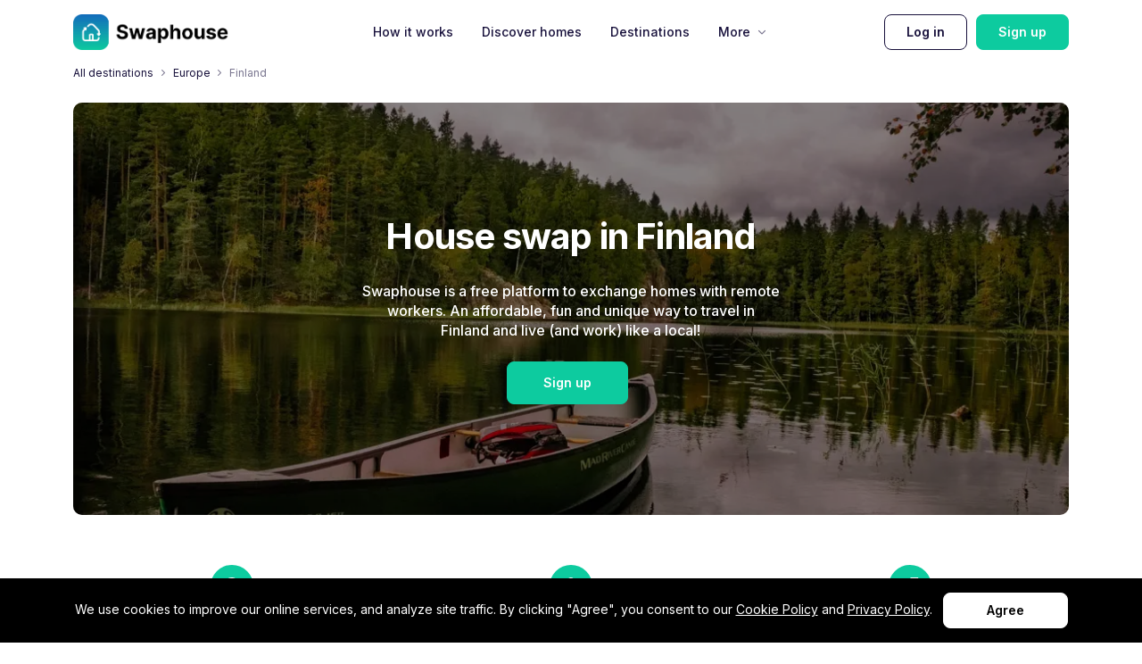

--- FILE ---
content_type: text/html; charset=utf-8
request_url: https://swaphouse.io/destinations/europe/finland
body_size: 16622
content:
<!DOCTYPE html>
<html lang="en" style="overflow-x: hidden;">

<head>
    <meta charset="utf-8" />
    <meta name="viewport" content="width=device-width, initial-scale=1, maximum-scale=1, user-scalable=no">

    <title>House Swap &amp; Exchange in Finland - Swaphouse</title>
    <meta name="description" content="Swaphouse is a free platform to exchange homes with remote workers. An affordable, fun and unique way to travel and work remotely in Finland. Join Swaphouse today!" />

    
    <link rel="canonical" href="https://swaphouse.io/destinations/europe/finland" />


    <link rel="manifest" href="/manifest.webmanifest">

    <!-- Favicon icon-->
    <link rel="shortcut icon" type="image/x-icon" href="/assets/images/favicon/favicon.ico">

    <!-- Libs CSS -->
    <link rel="stylesheet" href="/assets/css/libs-bundle.css">
    <link rel="stylesheet" href="/assets/css/theme.min.css?v=N4y8bQjL9HIziCVMADDSXcXd8Bgvpey5kt7oYnRpHHw">
    <link rel="stylesheet" href="/assets/css/custom.css?v=IN2SHMT3_Rtd66zLI4S0iaQuLqH4yOBQNA9eI3OUM2M">

    

    		<!-- Google Tag Manager -->
        <script>(function(w,d,s,l,i){w[l]=w[l]||[];w[l].push({'gtm.start':
        new Date().getTime(),event:'gtm.js'});var f=d.getElementsByTagName(s)[0],
        j=d.createElement(s),dl=l!='dataLayer'?'&l='+l:'';j.async=true;j.src=
        'https://www.googletagmanager.com/gtm.js?id='+i+dl;f.parentNode.insertBefore(j,f);
        })(window,document,'script','dataLayer','GTM-W2BFW4HK');</script>
        <!-- End Google Tag Manager -->


</head>
<body class="bg-white overflow-hidden">

    

<nav class="navbar navbar-expand-lg navbar-default">
    <div class="container">
        <!-- Logo -->
        <div class="col-lg-3">
            <a class="navbar-brand me-0" href="/">
                <img src="/assets/images/brand/logo/swaphouse-logo.png" alt="swaphouse logo" style="height:40px;"/>
            </a>
        </div>

        <!-- Mobile view nav wrap -->

        <!-- Button -->
        <button
            class="navbar-toggler collapsed"
            type="button"
            data-bs-toggle="collapse"
            data-bs-target="#navbar-default"
            aria-controls="navbar-default"
            aria-expanded="false"
            aria-label="Toggle navigation"
        >
            <span class="icon-bar top-bar mt-0"></span>
            <span class="icon-bar middle-bar"></span>
            <span class="icon-bar bottom-bar"></span>
        </button>

        <!-- Collapse -->
        <div class="collapse navbar-collapse col-lg-8" id="navbar-default">
            <div class="d-lg-flex justify-content-between align-items-center w-100">
                <!-- Desktop View -->
                <div class="col-xl-8 d-flex justify-content-center">
                    <ul class="navbar-nav d-none d-lg-flex">
                        <li class="nav-item mx-0 py-1 px-2">
                        	<a class="nav-link" href="/how-it-works">
                        		How it works
                          </a>
                        </li>
						<li class="nav-item mx-0 py-1 px-2">
							<a class="nav-link" href="/homes">
							    Discover homes
							</a>
						</li>
						<li class="nav-item mx-0 py-1 px-2">
							<a class="nav-link" href="/destinations">
								Destinations
							</a>
						</li>
												<li class="nav-item mx-0 py-1 px-2 dropdown">
									          <a class="nav-link dropdown-toggle" href="#" id="navbarLanding" data-bs-toggle="dropdown" aria-haspopup="true" aria-expanded="false">More</a>
									          <ul class="dropdown-menu" aria-labelledby="navbarLanding">
									            <li>
									              <a href="/features" class="dropdown-item my-1">Features</a>
									            </li>
                                                <li>
									              <a href="/damage-protection-truvi" class="dropdown-item my-1">Damage protection</a>
									            </li>
                                                <li>
									              <a href="/faq" class="dropdown-item my-1">FAQ</a>
									            </li>
                                                <li>
									              <a href="/reviews" class="dropdown-item my-1">Reviews</a>
									            </li>
									            <li>
									              <a href="/blog" class="dropdown-item my-1">Blog</a>
									            </li>
									            <li>
												    <a href="/blog/updates" class="dropdown-item my-1">
									                    <span>Updates</span>
									                    <span class="badge bg-dark ms-2">New</span>
									                </a>
									            </li>
									            <li>
									              <a href="/about" class="dropdown-item my-1">About us</a>
									            </li>
									          </ul>
									        </li>
                    </ul>
                </div>

                <!-- User menu or Login/Signup -->
                <div class="col-lg-3 d-lg-flex justify-content-end">
						<div class="d-lg-flex">
							<ul class="navbar-nav d-none d-lg-flex">
								<li class="nav-item d-inline">
									<a class="btn btn-outline-dark btn-sm btn-login px-4 rounded-3 fs-5" href="#">Log in</a>
								</li>
								<li class="nav-item d-inline mx-0">
									<a href="#" class="btn btn-primary fs-5 rounded-3 btn-sm btn-login px-4">Sign up</a>
								</li>
							</ul>
						</div>
				</div>
			</div>
			<!-- Mobile View -->
			<ul class="navbar-nav d-lg-none pt-2">
				<li class="nav-item">
					<a class="nav-link" href="/how-it-works">
						How it works
					</a>
				</li>
				<li class="nav-item">
					<a class="nav-link" href="/homes">
				  	Discover homes
				  </a>
				</li>
				<li class="nav-item">
					<a class="nav-link" href="/destinations">
						Destinations
					</a>
				</li>
                <li class="nav-item">
					<a class="nav-link" href="/features">
						Features
					</a>
				</li>
				<li class="nav-item">
					<a class="nav-link" href="/faq">
                        FAQ
					</a>
				</li>
                <li class="nav-item">
					<a class="nav-link" href="/reviews">
						Reviews
					</a>
				</li>
                <li class="nav-item">
					<a class="nav-link" href="/blog/updates">
                        Updates
                    </a>
                </li>
                <li class="nav-item">
                	<a class="nav-link" href="/about">
                     	About us
                    </a>
                    </li>
                                <li class="nav-item pt-4 pb-2">
                                    <div class="d-grid gap-2 col-12 mx-auto">
                                        <a href="#" class="btn btn-primary btn-md rounded-3 btn-login px-4 fs-4">Sign up</a>
                                        <a class="btn btn-outline-dark btn-md rounded-3 btn-login px-4 fs-4" href="#">Log in</a>
                                    </div>
					            </li>
			</ul>
        </div>
    </div>
</nav>


    




<div class="container">
    <div class="row">
        <div class="col-lg-12 col-md-12 col-12">
            <div class="mb-4 d-md-flex align-items-center justify-content-between">
                <div class="mb-3 mb-md-0">
                    <nav aria-label="breadcrumb">
                        <ol class="breadcrumb">
                            <li class="breadcrumb-item" aria-current="page">
                                <a href="/destinations">All destinations</a>
                            </li>
                                <li class="breadcrumb-item"><a href="/destinations/europe">Europe</a></li>
                            <li class="breadcrumb-item active" aria-current="page">
                                Finland
                            </li>
                        </ol>
                    </nav>
                </div>
            </div>
        </div>
    </div>
</div>

<div class="container">
    <div class="bg-auto home-hero bg-image" alt="house swap in Finland" style="background-image: url('/images/finland.jpg?width=1100&height=500&format=webp')">
        <div class="image-overlay">
            <div class="row d-flex align-items-center justify-content-center">
                <div class="col-md-8 text-center">
                    <div class="px-2 py-10 px-md-12 py-md-14 px-lg-16 py-lg-14">
                        <h1 class="display-4 fw-bold">
                           House swap in Finland
                        </h1>
                        <p class="mt-4 mb-4 h4 text-white">
                            Swaphouse is a free platform to exchange homes with remote workers. An affordable, fun and unique way to travel in Finland and live (and work) like a local!
                        </p>
                            <div class="mt-4">
                                <a href="#" class="btn btn-primary btn-md px-6 me-2 btn-login">Sign up</a>
                            </div>
                    </div>
                </div>
            </div>
        </div>
    </div>
</div>


<div class="py-4 py-md-8 py-lg-8">
    <div class="container">
        <div class="row d-none d-md-flex">
            <div class="col-md-4 col-lg-4 col-12">
                <!-- featues -->
                <div class="mb-6 mb-lg-0 fs-4 text-center">
                    <!-- icon -->
                    <div class="icon-shape icon-lg bg-primary text-white rounded-circle text-center mb-4">
                        <svg width="16" height="21" viewBox="0 0 16 21" fill="none" xmlns="http://www.w3.org/2000/svg">
                            <path d="M7.78248 0C2.41535 0 0.5 3.92028 0.5 7.57874C0.5 14.6752 6.93504 20.5315 7.21063 20.7795C7.36707 20.9218 7.57103 21.0004 7.78248 21C7.9957 20.9989 8.2013 20.9206 8.36122 20.7795C8.62992 20.5315 15.065 14.6752 15.065 7.57874C15.065 3.92028 13.1496 0 7.78248 0ZM7.78248 18.9468C6.25295 17.376 2.22244 12.7392 2.22244 7.57874C2.22244 5.81496 2.76673 1.70866 7.78248 1.70866C12.7982 1.70866 13.3425 5.84252 13.3425 7.57874C13.3425 12.7392 9.31201 17.376 7.78248 18.9468Z" fill="#ffffff" />
                            <path d="M7.78251 3.82381C7.07392 3.82381 6.38125 4.03393 5.79208 4.4276C5.20291 4.82127 4.74371 5.3808 4.47255 6.03545C4.20138 6.6901 4.13043 7.41046 4.26867 8.10543C4.40691 8.8004 4.74813 9.43877 5.24917 9.93982C5.75022 10.4409 6.38859 10.7821 7.08356 10.9203C7.77853 11.0586 8.49889 10.9876 9.15354 10.7164C9.80819 10.4453 10.3677 9.98608 10.7614 9.39691C11.1551 8.80774 11.3652 8.11507 11.3652 7.40648C11.3634 6.45686 10.9853 5.54665 10.3138 4.87516C9.64234 4.20367 8.73213 3.82563 7.78251 3.82381ZM7.78251 9.26672C7.41459 9.26672 7.05493 9.15762 6.74902 8.95321C6.4431 8.74881 6.20467 8.45828 6.06387 8.11837C5.92308 7.77845 5.88624 7.40442 5.95802 7.04357C6.02979 6.68272 6.20696 6.35126 6.46712 6.0911C6.72728 5.83094 7.05874 5.65377 7.41959 5.58199C7.78044 5.51021 8.15448 5.54705 8.49439 5.68785C8.8343 5.82865 9.12483 6.06708 9.32924 6.37299C9.53364 6.67891 9.64274 7.03856 9.64274 7.40648C9.64274 7.89985 9.44675 8.37301 9.09789 8.72187C8.74903 9.07073 8.27587 9.26672 7.78251 9.26672Z" fill="#ffffff" />
                        </svg>
                    </div>
                    <h3 class="fw-bold">Discover new places</h3>
                    <p>Work during the day and explore your new location in the evenings and weekends. Save vacation days by combining both!</p>
                </div>
            </div>
            <div class="col-md-4 col-lg-4 col-12">
                <!-- features -->
                <div class="mb-6 mb-lg-0 fs-4 text-center">
                    <!-- icon -->
                    <div class="icon-shape icon-lg bg-primary text-white rounded-circle text-center mb-4">
                        <svg width="22" height="21" viewBox="0 0 22 21" fill="none" xmlns="http://www.w3.org/2000/svg">
                            <path d="M4.54183 21H17.2526C18.324 20.9982 19.351 20.5718 20.1086 19.8142C20.8662 19.0566 21.2926 18.0296 21.2944 16.9582V10.3962C21.2888 9.33554 20.8629 8.32035 20.1101 7.57314L13.7547 1.18333C12.9968 0.425643 11.9689 0 10.8972 0C9.82549 0 8.79765 0.425643 8.0397 1.18333L1.68432 7.57314C0.93149 8.32035 0.505604 9.33554 0.5 10.3962L0.5 16.9582C0.5 18.0301 0.925834 19.0582 1.68382 19.8162C2.44181 20.5742 3.46987 21 4.54183 21ZM8.99679 19.2786V13.8803C8.99858 13.7439 9.05356 13.6136 9.15002 13.5171C9.24648 13.4207 9.3768 13.3657 9.51321 13.3639H12.2674C12.4044 13.3639 12.5358 13.4183 12.6326 13.5152C12.7294 13.612 12.7839 13.7434 12.7839 13.8803V19.2786H8.99679ZM2.22139 10.3962C2.22092 10.0909 2.28161 9.78863 2.39987 9.50717C2.51813 9.22572 2.69157 8.9708 2.90995 8.75746L9.26533 2.40208C9.48027 2.18639 9.73567 2.01526 10.0169 1.89849C10.2981 1.78172 10.5996 1.72161 10.9041 1.72161C11.2086 1.72161 11.5101 1.78172 11.7913 1.89849C12.0725 2.01526 12.3279 2.18639 12.5429 2.40208L18.8982 8.75746C19.1166 8.9708 19.2901 9.22572 19.4083 9.50717C19.5266 9.78863 19.5873 10.0909 19.5868 10.3962V16.9582C19.5868 17.2641 19.5263 17.5669 19.4089 17.8494C19.2914 18.1318 19.1192 18.3882 18.9023 18.6039C18.6854 18.8195 18.4279 18.9901 18.1448 19.1059C17.8617 19.2217 17.5585 19.2804 17.2526 19.2786H14.4984V13.8803C14.4984 13.2868 14.2626 12.7176 13.8429 12.2979C13.4233 11.8783 12.8541 11.6425 12.2606 11.6425H9.50633C8.91338 11.6443 8.34524 11.8807 7.92596 12.3C7.50668 12.7192 7.27033 13.2874 7.26852 13.8803V19.2786H4.51429C3.90365 19.2714 3.32049 19.0237 2.89127 18.5893C2.46204 18.1549 2.22135 17.5688 2.22139 16.9582V10.3962Z" fill="white" />
                        </svg>
                    </div>
                    <h3 class="fw-bold">Free accommodation</h3>
                    <p>We don’t require (expensive) memberships. Swaphouse is 100% free. No money is exchanged in the entire process.</p>
                </div>
            </div>
            <div class="col-md-4 col-lg-4 col-12">
                <!-- features -->
                <div class="mb-6 mb-lg-0 fs-4 text-center">
                    <!-- icon -->
                    <div class="icon-shape icon-lg bg-primary text-white rounded-circle text-center mb-4">
                        <svg width="22" height="21" viewBox="0 0 22 21" fill="none" xmlns="http://www.w3.org/2000/svg">
                            <path d="M20.5834 7.92524H16.6695L16.9608 6.82724H18.2978C18.4928 6.82682 18.6819 6.76002 18.834 6.63785C18.986 6.51567 19.092 6.34538 19.1344 6.155L20.2921 1.04595C20.3221 0.916582 20.3222 0.782074 20.2925 0.652649C20.2627 0.523223 20.2038 0.402283 20.1203 0.299018C20.0389 0.202713 19.9369 0.125884 19.8218 0.0741798C19.7068 0.0224759 19.5816 -0.0027885 19.4555 0.000244029H12.2401C12.0504 0.000711798 11.8662 0.0639883 11.7162 0.180196C11.5662 0.296403 11.4589 0.459002 11.411 0.642609L10.4848 4.27272C10.4568 4.38209 10.4506 4.49592 10.4666 4.60769C10.4826 4.71946 10.5204 4.82698 10.578 4.9241C10.6356 5.02123 10.7118 5.10605 10.8022 5.17371C10.8925 5.24137 10.9954 5.29055 11.1048 5.31843C11.3255 5.37103 11.558 5.33576 11.7531 5.22007C11.9483 5.10437 12.0908 4.91733 12.1505 4.69847L12.8974 1.71073H18.38L17.633 5.10182H14.6453C14.4175 5.10182 14.199 5.19232 14.0379 5.35341C13.8768 5.51449 13.7863 5.73298 13.7863 5.96079C13.7863 6.18861 13.8768 6.40709 14.0379 6.56818C14.199 6.72927 14.4175 6.81977 14.6453 6.81977H15.1831L14.8694 7.91777H9.34203L8.72208 4.93002C8.65517 4.60122 8.47952 4.30451 8.22343 4.08771C7.96733 3.87091 7.6457 3.74664 7.31037 3.73492H1.97724C1.76157 3.73783 1.54908 3.7874 1.35438 3.88023C1.15968 3.97307 0.987398 4.10697 0.849371 4.27272C0.706255 4.43756 0.602876 4.63304 0.547193 4.84412C0.491509 5.0552 0.485008 5.27624 0.528189 5.49022L2.37312 14.4535C2.44171 14.779 2.6202 15.0709 2.87862 15.2804C3.13704 15.4899 3.45965 15.604 3.7923 15.6037H7.25061V17.3516L3.63544 18.6736C3.4714 18.7356 3.33003 18.8459 3.23001 18.99C3.12998 19.134 3.07602 19.305 3.07524 19.4803V20.0704C3.07524 20.2982 3.16574 20.5167 3.32683 20.6778C3.48792 20.8389 3.7064 20.9294 3.93422 20.9294C4.16203 20.9294 4.38052 20.8389 4.5416 20.6778C4.70269 20.5167 4.79319 20.2982 4.79319 20.0704L7.25061 19.1517V20.0555C7.23948 20.1745 7.25331 20.2945 7.29122 20.4079C7.32914 20.5213 7.39031 20.6255 7.47081 20.7139C7.55131 20.8023 7.64937 20.8729 7.75872 20.9212C7.86807 20.9695 7.98631 20.9945 8.10585 20.9945C8.2254 20.9945 8.34364 20.9695 8.45299 20.9212C8.56234 20.8729 8.6604 20.8023 8.7409 20.7139C8.8214 20.6255 8.88257 20.5213 8.92048 20.4079C8.9584 20.2945 8.97223 20.1745 8.9611 20.0555V19.1517L11.411 20.0629C11.411 20.2908 11.5015 20.5092 11.6626 20.6703C11.8237 20.8314 12.0422 20.9219 12.27 20.9219C12.4978 20.9219 12.7163 20.8314 12.8774 20.6703C13.0385 20.5092 13.129 20.2908 13.129 20.0629V19.4729C13.1261 19.2979 13.0704 19.1279 12.9691 18.9853C12.8677 18.8426 12.7256 18.734 12.5613 18.6736L8.95363 17.3366V15.5739H12.7481C12.9759 15.5739 13.1944 15.4834 13.3554 15.3223C13.5165 15.1612 13.607 14.9427 13.607 14.7149C13.607 14.4871 13.5165 14.2686 13.3554 14.1075C13.1944 13.9464 12.9759 13.8559 12.7481 13.8559H10.5819L9.70803 9.63572H12.4792V12.0707C12.4811 12.2979 12.5722 12.5153 12.7329 12.676C12.8936 12.8366 13.1109 12.9278 13.3381 12.9297H17.9169V20.0555C17.9169 20.2833 18.0074 20.5018 18.1684 20.6629C18.3295 20.824 18.548 20.9145 18.7758 20.9145C19.0036 20.9145 19.2221 20.824 19.3832 20.6629C19.5443 20.5018 19.6348 20.2833 19.6348 20.0555V9.63572H20.561C20.68 9.64685 20.8001 9.63302 20.9135 9.59511C21.0268 9.55719 21.131 9.49602 21.2194 9.41552C21.3078 9.33502 21.3784 9.23696 21.4267 9.12761C21.475 9.01826 21.5 8.90003 21.5 8.78048C21.5 8.66093 21.475 8.5427 21.4267 8.43334C21.3784 8.32399 21.3078 8.22593 21.2194 8.14543C21.131 8.06493 21.0268 8.00377 20.9135 7.96585C20.8001 7.92793 20.68 7.9141 20.561 7.92524H20.5834ZM2.3059 5.48275H7.10122L8.83412 13.8559H4.03879L2.3059 5.48275ZM17.9393 11.2043H14.2046V9.63572H17.9393V11.2043Z" fill="white" />
                        </svg>
                    </div>
                    <h3 class="fw-bold">All the amenities you need</h3>
                    <p>All homes feature fast WiFi and dedicated workspace(s). You can expect everything you need to live and work from there.</p>
                </div>
            </div>

        </div>

            <div class="pb-6 pt-4 py-md-6 mt-4">
              <div class="d-flex justify-content-between align-items-center mb-4">
                  <h2 class="fw-bold mb-0">Homes in Finland</h2>
                  <a href="/homes" class="btn btn-outline-dark btn-white btn-md rounded-3 d-none d-md-block">Discover more homes</a>
                </div>

<style>
  /* This overrides Swiper's default slide height, allowing Bootstrap's
     flex utilities to control the height and make all cards equal. */
  .swiper-houses .swiper-slide {
    height: auto;
  }
</style>


<div class="row mb-4 mb-md-0">
	<div class="col-lg-12 col-md-12 col-12">

		<div class="slider-view-container">

			<div class="swiper not-generic swiper-houses">
				<div class="swiper-wrapper d-flex align-items-stretch">

						 <div class="swiper-slide d-flex">

                            <div class="card mb-4 border shadow-none pr-card h-100 d-flex flex-column">
                                <div class="avatar avatar-md">
                                    <img alt="avatar" src="/images/05\05c25a12-6352-4f03-9c07-8b6a4126f7c8-638729656838164016.png?width=320&amp;height=320" class="rounded-circle">
                                </div>
                                <a href="/homes/2501201135"><img src="/images/83/83c7f9d8-7b1a-423e-af32-fa5a697983f5-638729656131246227-img-9013.jpeg?width=800&height=560" loading="lazy" alt="home swap in Jakobstad, Finland" class="card-img-top"></a>
                                <div class="card-body px-2 px-md-3 pt-3 pb-2 d-flex flex-grow-1">
                                    <div class="my-auto">
                                        <h4 class="fw-semi-bold mb-2 text-truncate-line-2">
                                            Jakobstad, Finland
                                        </h4>
                                        <div class="lh-1 mb-2 mb-lg-0">
                                            <ul class="icon-list mb-0">
                                                <li class="list-inline-item">
                                                    <img src="/assets/icons/guests.svg">5 guests
                                                </li>
                                                <li class="list-inline-item">
                                                    <img src="/assets/icons/bedroom.svg">3 bedrooms
                                                </li>
                                                <li class="list-inline-item">
                                                    <img src="/assets/icons/workspace1.svg">2 workspaces
                                                </li>
                                                <li class="list-inline-item">
                                                    <img src="/assets/icons/wifi.svg">500 mbps
                                                </li>
                                            </ul>
                                        </div>
                                    </div>
                                </div>
                            </div>
						</div>
						 <div class="swiper-slide d-flex">

                            <div class="card mb-4 border shadow-none pr-card h-100 d-flex flex-column">
                                <div class="avatar avatar-md">
                                    <img alt="avatar" src="/images/ac\acd92731-98c4-43d1-84e3-7ea6bae12bb2-638940449401058649.png?width=320&amp;height=320" class="rounded-circle">
                                </div>
                                <a href="/homes/2509171946"><img src="/images/5a/5a028c44-78a6-4213-81dd-862ab2713281-638940409825992113-20250921-1132432.jpg?width=800&height=560" loading="lazy" alt="home swap in Helsinki, Finland" class="card-img-top"></a>
                                <div class="card-body px-2 px-md-3 pt-3 pb-2 d-flex flex-grow-1">
                                    <div class="my-auto">
                                        <h4 class="fw-semi-bold mb-2 text-truncate-line-2">
                                            Helsinki, Finland
                                        </h4>
                                        <div class="lh-1 mb-2 mb-lg-0">
                                            <ul class="icon-list mb-0">
                                                <li class="list-inline-item">
                                                    <img src="/assets/icons/guests.svg">2 guests
                                                </li>
                                                <li class="list-inline-item">
                                                    <img src="/assets/icons/bedroom.svg">1 bedroom
                                                </li>
                                                <li class="list-inline-item">
                                                    <img src="/assets/icons/workspace1.svg">1 workspace
                                                </li>
                                                <li class="list-inline-item">
                                                    <img src="/assets/icons/wifi.svg">25 mbps
                                                </li>
                                            </ul>
                                        </div>
                                    </div>
                                </div>
                            </div>
						</div>
						 <div class="swiper-slide d-flex">

                            <div class="card mb-4 border shadow-none pr-card h-100 d-flex flex-column">
                                <div class="avatar avatar-md">
                                    <img alt="avatar" src="/images/65\65d78c66-35fd-48b5-a89c-9518c21762ab-638595787621088734.png?width=320&amp;height=320" class="rounded-circle">
                                </div>
                                <a href="/homes/2408181503"><img src="/images/dc/dc5795d9-005c-4024-a43c-3fcd9923715e-638595793434824889-camphoto-1903590565.jpeg?width=800&height=560" loading="lazy" alt="home swap in Orivesi, Finland" class="card-img-top"></a>
                                <div class="card-body px-2 px-md-3 pt-3 pb-2 d-flex flex-grow-1">
                                    <div class="my-auto">
                                        <h4 class="fw-semi-bold mb-2 text-truncate-line-2">
                                            Orivesi, Finland
                                        </h4>
                                        <div class="lh-1 mb-2 mb-lg-0">
                                            <ul class="icon-list mb-0">
                                                <li class="list-inline-item">
                                                    <img src="/assets/icons/guests.svg">7 guests
                                                </li>
                                                <li class="list-inline-item">
                                                    <img src="/assets/icons/bedroom.svg">3 bedrooms
                                                </li>
                                                <li class="list-inline-item">
                                                    <img src="/assets/icons/workspace1.svg">2 workspaces
                                                </li>
                                                <li class="list-inline-item">
                                                    <img src="/assets/icons/wifi-tested.svg">204 mbps
                                                </li>
                                            </ul>
                                        </div>
                                    </div>
                                </div>
                            </div>
						</div>
						 <div class="swiper-slide d-flex">

                            <div class="card mb-4 border shadow-none pr-card h-100 d-flex flex-column">
                                <div class="avatar avatar-md">
                                    <img alt="avatar" src="/images/17\17723701-cb40-4a85-bb3c-98432c927a58-638801280351060932.png?width=320&amp;height=320" class="rounded-circle">
                                </div>
                                <a href="/homes/2504131112"><img src="/images/da/da02f3d0-681d-44d4-8a4d-508a1fb324be-638801319112848479-dsc06336.jpeg?width=800&height=560" loading="lazy" alt="home swap in Helsinki, Finland" class="card-img-top"></a>
                                <div class="card-body px-2 px-md-3 pt-3 pb-2 d-flex flex-grow-1">
                                    <div class="my-auto">
                                        <h4 class="fw-semi-bold mb-2 text-truncate-line-2">
                                            Helsinki, Finland
                                        </h4>
                                        <div class="lh-1 mb-2 mb-lg-0">
                                            <ul class="icon-list mb-0">
                                                <li class="list-inline-item">
                                                    <img src="/assets/icons/guests.svg">2 guests
                                                </li>
                                                <li class="list-inline-item">
                                                    <img src="/assets/icons/bedroom.svg">1 bedroom
                                                </li>
                                                <li class="list-inline-item">
                                                    <img src="/assets/icons/workspace1.svg">1 workspace
                                                </li>
                                                <li class="list-inline-item">
                                                    <img src="/assets/icons/wifi.svg">109 mbps
                                                </li>
                                            </ul>
                                        </div>
                                    </div>
                                </div>
                            </div>
						</div>
						 <div class="swiper-slide d-flex">

                            <div class="card mb-4 border shadow-none pr-card h-100 d-flex flex-column">
                                <div class="avatar avatar-md">
                                    <img alt="avatar" src="/images/6e\6e6bf333-c71e-4623-a212-d86019e81f97-638773895171191051.png?width=320&amp;height=320" class="rounded-circle">
                                </div>
                                <a href="/homes/2503121706"><img src="/images/90/90886ece-be40-4b8f-b72c-a8af00126dd0-638773915625061053-u8.jpg?width=800&height=560" loading="lazy" alt="home swap in Espoo, Finland" class="card-img-top"></a>
                                <div class="card-body px-2 px-md-3 pt-3 pb-2 d-flex flex-grow-1">
                                    <div class="my-auto">
                                        <h4 class="fw-semi-bold mb-2 text-truncate-line-2">
                                            Espoo, Finland
                                        </h4>
                                        <div class="lh-1 mb-2 mb-lg-0">
                                            <ul class="icon-list mb-0">
                                                <li class="list-inline-item">
                                                    <img src="/assets/icons/guests.svg">2 guests
                                                </li>
                                                <li class="list-inline-item">
                                                    <img src="/assets/icons/bedroom.svg">1 bedroom
                                                </li>
                                                <li class="list-inline-item">
                                                    <img src="/assets/icons/workspace1.svg">1 workspace
                                                </li>
                                                <li class="list-inline-item">
                                                    <img src="/assets/icons/wifi.svg">50 mbps
                                                </li>
                                            </ul>
                                        </div>
                                    </div>
                                </div>
                            </div>
						</div>
						 <div class="swiper-slide d-flex">

                            <div class="card mb-4 border shadow-none pr-card h-100 d-flex flex-column">
                                <div class="avatar avatar-md">
                                    <img alt="avatar" src="/images/76\764747db-09a4-4f9d-aeaf-97bdcf9494e1-638867396355737464.png?width=320&amp;height=320" class="rounded-circle">
                                </div>
                                <a href="/homes/2506282248"><img src="/images/22/22179c83-e3db-4e60-9126-7c46bf55ca6c-638867403899385477-img-2343.jpeg?width=800&height=560" loading="lazy" alt="home swap in Helsinki, Finland" class="card-img-top"></a>
                                <div class="card-body px-2 px-md-3 pt-3 pb-2 d-flex flex-grow-1">
                                    <div class="my-auto">
                                        <h4 class="fw-semi-bold mb-2 text-truncate-line-2">
                                            Helsinki, Finland
                                        </h4>
                                        <div class="lh-1 mb-2 mb-lg-0">
                                            <ul class="icon-list mb-0">
                                                <li class="list-inline-item">
                                                    <img src="/assets/icons/guests.svg">3 guests
                                                </li>
                                                <li class="list-inline-item">
                                                    <img src="/assets/icons/bedroom.svg">2 bedrooms
                                                </li>
                                                <li class="list-inline-item">
                                                    <img src="/assets/icons/workspace1.svg">1 workspace
                                                </li>
                                                <li class="list-inline-item">
                                                    <img src="/assets/icons/wifi-tested.svg">71 mbps
                                                </li>
                                            </ul>
                                        </div>
                                    </div>
                                </div>
                            </div>
						</div>
						 <div class="swiper-slide d-flex">

                            <div class="card mb-4 border shadow-none pr-card h-100 d-flex flex-column">
                                <div class="avatar avatar-md">
                                    <img alt="avatar" src="/images/ff\ff5126e3-e686-413b-ba70-29427b493517-638887704030341237.png?width=320&amp;height=320" class="rounded-circle">
                                </div>
                                <a href="/homes/2507221139"><img src="/images/8f/8f4e21ef-e6c1-4fda-9d52-f052e171cbe0-638887709509995536-203583681.png?width=800&height=560" loading="lazy" alt="home swap in Helsinki, Finland" class="card-img-top"></a>
                                <div class="card-body px-2 px-md-3 pt-3 pb-2 d-flex flex-grow-1">
                                    <div class="my-auto">
                                        <h4 class="fw-semi-bold mb-2 text-truncate-line-2">
                                            Helsinki, Finland
                                        </h4>
                                        <div class="lh-1 mb-2 mb-lg-0">
                                            <ul class="icon-list mb-0">
                                                <li class="list-inline-item">
                                                    <img src="/assets/icons/guests.svg">2 guests
                                                </li>
                                                <li class="list-inline-item">
                                                    <img src="/assets/icons/bedroom.svg">1 bedroom
                                                </li>
                                                <li class="list-inline-item">
                                                    <img src="/assets/icons/workspace1.svg">1 workspace
                                                </li>
                                                <li class="list-inline-item">
                                                    <img src="/assets/icons/wifi-tested.svg">124 mbps
                                                </li>
                                            </ul>
                                        </div>
                                    </div>
                                </div>
                            </div>
						</div>
						 <div class="swiper-slide d-flex">

                            <div class="card mb-4 border shadow-none pr-card h-100 d-flex flex-column">
                                <div class="avatar avatar-md">
                                    <img alt="avatar" src="/images/69\695c6de1-5533-4724-9c79-d22508a3a827-638606004446345599.png?width=320&amp;height=320" class="rounded-circle">
                                </div>
                                <a href="/homes/2408301231"><img src="/images/9c/9cd9eb8a-7f3d-47e5-8165-24df9f4a7224-638606096940675053-img-3957.jpeg?width=800&height=560" loading="lazy" alt="home swap in Helsinki, Finland" class="card-img-top"></a>
                                <div class="card-body px-2 px-md-3 pt-3 pb-2 d-flex flex-grow-1">
                                    <div class="my-auto">
                                        <h4 class="fw-semi-bold mb-2 text-truncate-line-2">
                                            Helsinki, Finland
                                        </h4>
                                        <div class="lh-1 mb-2 mb-lg-0">
                                            <ul class="icon-list mb-0">
                                                <li class="list-inline-item">
                                                    <img src="/assets/icons/guests.svg">3 guests
                                                </li>
                                                <li class="list-inline-item">
                                                    <img src="/assets/icons/bedroom.svg">1 bedroom
                                                </li>
                                                <li class="list-inline-item">
                                                    <img src="/assets/icons/workspace1.svg">1 workspace
                                                </li>
                                                <li class="list-inline-item">
                                                    <img src="/assets/icons/wifi-tested.svg">180 mbps
                                                </li>
                                            </ul>
                                        </div>
                                    </div>
                                </div>
                            </div>
						</div>
						 <div class="swiper-slide d-flex">

                            <div class="card mb-4 border shadow-none pr-card h-100 d-flex flex-column">
                                <div class="avatar avatar-md">
                                    <img alt="avatar" src="/images/f8\f8eb6c80-1341-432e-a0a9-21571cc46fdf-638793137306328714.png?width=320&amp;height=320" class="rounded-circle">
                                </div>
                                <a href="/homes/2504031501"><img src="/images/51/51658966-7f85-4cf8-88ee-afa1071992f7-638793129228273786-6d7a7469-51f8-4f25-a105-2cb9830664e9.jpeg?width=800&height=560" loading="lazy" alt="home swap in Rovaniemi, Finland" class="card-img-top"></a>
                                <div class="card-body px-2 px-md-3 pt-3 pb-2 d-flex flex-grow-1">
                                    <div class="my-auto">
                                        <h4 class="fw-semi-bold mb-2 text-truncate-line-2">
                                            Rovaniemi, Finland
                                        </h4>
                                        <div class="lh-1 mb-2 mb-lg-0">
                                            <ul class="icon-list mb-0">
                                                <li class="list-inline-item">
                                                    <img src="/assets/icons/guests.svg">3 guests
                                                </li>
                                                <li class="list-inline-item">
                                                    <img src="/assets/icons/bedroom.svg">Studio
                                                </li>
                                                <li class="list-inline-item">
                                                    <img src="/assets/icons/workspace1.svg">1 workspace
                                                </li>
                                                <li class="list-inline-item">
                                                    <img src="/assets/icons/wifi-tested.svg">149 mbps
                                                </li>
                                            </ul>
                                        </div>
                                    </div>
                                </div>
                            </div>
						</div>
						 <div class="swiper-slide d-flex">

                            <div class="card mb-4 border shadow-none pr-card h-100 d-flex flex-column">
                                <div class="avatar avatar-md">
                                    <img alt="avatar" src="/images/9d\9d04b73c-b0d7-4891-bc33-406f9bdd2fa6-638893624102379283.png?width=320&amp;height=320" class="rounded-circle">
                                </div>
                                <a href="/homes/2507301658"><img src="/images/20/20a81066-f061-45dc-ae0b-ffbca74802cc-638894835720025570-img-0001.jpeg?width=800&height=560" loading="lazy" alt="home swap in Helsinki, Finland" class="card-img-top"></a>
                                <div class="card-body px-2 px-md-3 pt-3 pb-2 d-flex flex-grow-1">
                                    <div class="my-auto">
                                        <h4 class="fw-semi-bold mb-2 text-truncate-line-2">
                                            Helsinki, Finland
                                        </h4>
                                        <div class="lh-1 mb-2 mb-lg-0">
                                            <ul class="icon-list mb-0">
                                                <li class="list-inline-item">
                                                    <img src="/assets/icons/guests.svg">2 guests
                                                </li>
                                                <li class="list-inline-item">
                                                    <img src="/assets/icons/bedroom.svg">1 bedroom
                                                </li>
                                                <li class="list-inline-item">
                                                    <img src="/assets/icons/workspace1.svg">1 workspace
                                                </li>
                                                <li class="list-inline-item">
                                                    <img src="/assets/icons/wifi-tested.svg">91 mbps
                                                </li>
                                            </ul>
                                        </div>
                                    </div>
                                </div>
                            </div>
						</div>

					<!-- CTA Card -->
					<div class="swiper-slide d-flex">
						<div class="card mb-4 border shadow-none pr-card bg-gray-100 h-100 d-flex flex-column">
							<div class="card-body d-flex flex-column justify-content-center align-items-center text-center p-3 flex-grow-1">
								    <h4 class="fw-semi-bold mb-4">
									    Sign up (or log in) to explore all homes in Finland and beyond
								    </h4>
                                    <div class="w-75 px-md-3">
								        <div class="mb-2">
									        <a href="#" class="btn btn-primary btn-md btn-login d-block">Sign up</a>
								        </div>
								        <div>
									        <a href="#" class="btn btn-dark btn-md rounded-3 btn-login d-block">Log in</a>
								        </div>
                                    </div>
							</div>
						</div>
					</div>

				</div>
				<div class="swiper-pagination"></div>
			</div>

			<!-- If we need navigation buttons -->
			<div class="swiper-button-prev"></div>
			<div class="swiper-button-next"></div>
		</div>
	</div>
</div>
                <div class="row d-md-none">
                    <div class="col-12">
                        <a href="/homes" class="btn btn-outline-dark btn-white btn-md rounded-3">Discover more homes</a>
                    </div>
                </div>
            </div>

            <div class="py-6 pt-lg-4 pb-lg-6">
                <div class="col-12">
                    



          <div class="card h-100 border rounded-6 shadow-none bg-gray-100">
              <div class="card-body h-100 px-md-7" id="price-comparison-component">
                <div class="row mt-6 mt-lg-4 mb-lg-2 mb-4 justify-content-center">
                    <div class="col-12 col-lg-6 text-center">
                        <span class="text-primary d-block text-uppercase fw-semi-bold ls-xl ms-2 me-2">
                            SWAP HOMES, SAVE MONEY
                        </span>
                        <h3 class="mb-0 display-5 fw-bold">
                            <span id="num-nights">7</span> nights in
                            <span>Finland</span>
                        </h3>
                    </div>
                </div>
                <!-- Nights Slider -->
                <div class="row my-4 my-xl-6 justify-content-center">
                    <div class="col-12 col-lg-6 text-center">
                        <input type="range" class="form-range" min="1" max="30" value="7" id="nights-slider">
                    </div>
                </div>
                <!-- Price Comparison Cards -->
                <div class="row mt-4 justify-content-center">
                    <div class="col-12 col-lg-6">
                        <div class="row">
                            <div class="col-6 text-center">
                                <div class="card border h-100 rounded-6 shadow-none py-md-3">
                                    <div class="card-body px-1">
                                        <span class="text-dark d-block fw-semi-bold">Airbnb</span>
                                        <h3 class="display-5 mb-0"><span id="currency-symbol">€</span><span id="airbnb-price">728</span></h3>
                                    </div>
                                </div>
                            </div>
                            <div class="col-6 text-center">
                                <div class="card border border-4 border-green h-100 rounded-6 shadow-none py-md-3">
                                    <div class="card-body px-1">
                                        <span class="text-dark d-block fw-semi-bold">Swaphouse</span>
                                        <h3 class="display-5 mb-0"><span id="currency-symbol-swaphouse">€</span>0</h3>
                                    </div>
                                </div>
                            </div>
                        </div>
                    </div>
                </div>
                <!-- Currency Selector -->
                <div class="row mt-6 justify-content-center">
                    <div class="col-12 col-lg-6 text-center">
                        <div class="dropdown d-inline-block" style="width: 200px;">
                            <button class="btn btn-outline-light border btn-white bg-white text-black rounded-3 w-100 text-start dropdown-toggle shadow-none" type="button" id="currencyDropdown" data-bs-toggle="dropdown" aria-expanded="false">
                                <span id="currency-name">€ - EUR</span>
                            </button>
                            <ul class="dropdown-menu w-100" aria-labelledby="currencyDropdown">
                                <li><a class="dropdown-item" href="#" data-currency="EUR">€ - EUR</a></li>
                                <li><a class="dropdown-item" href="#" data-currency="USD">$ - USD</a></li>
                                <li><a class="dropdown-item" href="#" data-currency="GBP">£ - GBP</a></li>
                            </ul>
                        </div>
                    </div>
                </div>
                <!-- Additional Information -->
                <div class="row my-4 justify-content-center">
                    <div class="col-12 col-lg-6 text-center">
                        <p class="mb-0 fw-medium">
                            Swaphouse is 100% free.
                        </p>
                        <p class="fw-medium mb-2 mb-lg-0">
                            No required memberships or fees to pay.
                        </p>
                    </div>
                </div>
              </div>
            </div>

                </div>
            </div>

            <div class="pt-2 mt-4">
                <h2 class="fw-bold mb-4">About Finland</h2>




	<div class="row">
		<div class="col-lg-4 col-md-4 col-12">
			<div class="mb-4 mb-lg-0">
				<img src="/images/finland1.jpg?width=600&height=400&format=webp" alt="Home Swap Finland - &#x1F1EB;&#x1F1EE; Discovering Finland&#x27;s Allure" class="card-img">
			</div>
		</div>

		<div class="col-lg-8 col-md-8 col-12">
			<h3 class="mb-2 fw-semi-bold">&#x1F1EB;&#x1F1EE; Discovering Finland&#x27;s Allure</h3>
			<p class="mb-0 fs-4">
				Step into the enchanting realm of Finland, where untouched nature merges seamlessly with cutting-edge innovation. For remote workers seeking a unique blend of work and leisure through home swapping, Finland offers an irresistible invitation. With its breathtaking landscapes, impeccable infrastructure, and a culture that finds harmony in simplicity and efficiency, Finland promises a workation experience unlike any other.
			</p>
		</div>
	</div>
		<hr class="mt-6 mb-6">
	<div class="row">
		<div class="col-lg-4 col-md-4 col-12">
			<div class="mb-4 mb-lg-0">
				<img src="/images/finland2.jpg?width=600&height=400&format=webp" alt="Home Swap Finland - Productive Workdays in Finland&#x27;s Serenity" class="card-img">
			</div>
		</div>

		<div class="col-lg-8 col-md-8 col-12">
			<h3 class="mb-2 fw-semi-bold">Productive Workdays in Finland&#x27;s Serenity</h3>
			<p class="mb-0 fs-4">
				Remote workers will discover Finland to be a serene haven that enhances their productivity. Rooted in the Finnish lifestyle is an appreciation for nature's tranquility, creating an environment conducive to focused work. Picture yourself settled in a charming lakeside cabin, where the gentle lapping of water becomes your background soundtrack, or find your rhythm in a modern apartment in Helsinki, where the city's vibrant energy enhances your remote work endeavors.
			</p>
		</div>
	</div>
		<hr class="mt-6 mb-6">
	<div class="row">
		<div class="col-lg-4 col-md-4 col-12">
			<div class="mb-4 mb-lg-0">
				<img src="/images/finland3.jpg?width=600&height=400&format=webp" alt="Home Swap Finland - Embracing the Northern Climate" class="card-img">
			</div>
		</div>

		<div class="col-lg-8 col-md-8 col-12">
			<h3 class="mb-2 fw-semi-bold">Embracing the Northern Climate</h3>
			<p class="mb-0 fs-4">
				Finland's climate is a gateway to unique experiences throughout the year. Embrace the magic of winter as you witness the ethereal dance of the Northern Lights, or immerse yourself in the phenomenon of the Midnight Sun during summer, when the sun barely dips below the horizon. As you engage in home swapping and embark on your remote work journey, be prepared to relish the frosty enchantment of winter and the invigorating warmth of summer.
			</p>
		</div>
	</div>
		<hr class="mt-6 mb-6">
	<div class="row">
		<div class="col-lg-4 col-md-4 col-12">
			<div class="mb-4 mb-lg-0">
				<img src="/images/finland4.jpg?width=600&height=400&format=webp" alt="Home Swap Finland - Culinary Adventures in Finland" class="card-img">
			</div>
		</div>

		<div class="col-lg-8 col-md-8 col-12">
			<h3 class="mb-2 fw-semi-bold">Culinary Adventures in Finland</h3>
			<p class="mb-0 fs-4">
				Finnish cuisine is a culinary journey through history and tradition. Indulge in the heartiness of karjalanpiirakka, a savory Karelian pastry, or let the delicate flavors of freshly caught salmon transport you to the country's pristine waterways. Remote workers with a penchant for gastronomic exploration will find themselves in heaven at local markets, where an abundance of wild berries, mushrooms, and artisanal delights await, allowing you to create your own Finnish-inspired culinary masterpieces.
			</p>
		</div>
	</div>
		<hr class="mt-6 mb-6">
	<div class="row">
		<div class="col-lg-4 col-md-4 col-12">
			<div class="mb-4 mb-lg-0">
				<img src="/images/finland5.jpg?width=600&height=400&format=webp" alt="Home Swap Finland - A Symphony of Leisure and Exploration" class="card-img">
			</div>
		</div>

		<div class="col-lg-8 col-md-8 col-12">
			<h3 class="mb-2 fw-semi-bold">A Symphony of Leisure and Exploration</h3>
			<p class="mb-0 fs-4">
				In Finland, the melody of work blends harmoniously with the symphony of exploration. Use breaks to delve into the vibrant cultural scene of cities like <a href="/destinations/europe/finland/helsinki" class="btn-link-dark">Helsinki</a>, where sleek modern design meets historical architecture in perfect harmony. For a more profound connection with nature, venture into the untouched wilderness of Lapland. Engage in activities like husky sledding through snow-kissed landscapes or cross-country skiing under the enchanting glow of the Northern Lights, rejuvenating your spirit for the tasks ahead.
			</p>
		</div>
	</div>
		<hr class="mt-6 mb-6">
	<div class="row">
		<div class="col-lg-4 col-md-4 col-12">
			<div class="mb-4 mb-lg-0">
				<img src="/images/finland6.jpg?width=600&height=400&format=webp" alt="Home Swap Finland - Swapping Homes with Finnish Hospitality" class="card-img">
			</div>
		</div>

		<div class="col-lg-8 col-md-8 col-12">
			<h3 class="mb-2 fw-semi-bold">Swapping Homes with Finnish Hospitality</h3>
			<p class="mb-0 fs-4">
				Unveil the heart of Finland by engaging in home swapping through Swaphouse. Imagine waking up in a cozy cottage in Rovaniemi, the official hometown of Santa Claus, or experiencing the comforts of an elegant apartment in Turku, Finland's oldest city. Home swapping is your key to immersing yourself in Finnish life, connecting with local traditions, and forging friendships that span continents.
			</p>
		</div>
	</div>
		<hr class="mt-6 mb-6">
	<div class="row">
		<div class="col-lg-4 col-md-4 col-12">
			<div class="mb-4 mb-lg-0">
				<img src="/images/finland7.jpg?width=600&height=400&format=webp" alt="Home Swap Finland - The Finnish Essence" class="card-img">
			</div>
		</div>

		<div class="col-lg-8 col-md-8 col-12">
			<h3 class="mb-2 fw-semi-bold">The Finnish Essence</h3>
			<p class="mb-0 fs-4">
				As you traverse Finland's captivating landscapes, embrace the therapeutic warmth of its saunas, and engage in its unique cultural offerings, you'll find a country that beautifully weaves modernity into its natural fabric. Whether you're hiking through pristine national parks, experiencing the invigorating thrill of ice swimming, or simply savoring the serenity of a lakeside retreat, Finland's essence will resonate deeply with remote workers seeking a holistic work-life balance.
			</p>
		</div>
	</div>

            </div>

        <div class="destination-list">

                <div class="mt-12">
                    <div class="row ">
                        <div class="col-lg-12 col-md-12 col-12">
                            <div class="mb-4">
                                <h2 class="mb-0 fw-bold">
                                    Destinations in Finland
                                </h2>
                            </div>
                        </div>
                    </div>



	<div class="row ">
		<div class="col-lg-12 col-md-12 col-12">

			<div class="slider-view-container">

				<div class="swiper">
				  <div class="swiper-wrapper">

							<div class="swiper-slide">
								<div class="card mb-4 card-hover">
									<!-- img -->
									<div class="card-img-top position-relative">
										<a href="/destinations/europe/finland/aland-islands" class="text-inherit">
											<div class="new-overlay"></div>
											<img src="/images/al/aland-islands.jpg?width=400&height=450&format=webp" loading="lazy" alt="house swap in aland-islands" class="rounded-3 img-fluid">
											<h4 class="mb-0 fs-3 fw-bold position-absolute bottom-0 ms-2 mb-2 start-0 text-white">&#xC5;land Islands</h4>
										</a>
									</div>
								</div>
							</div>
							<div class="swiper-slide">
								<div class="card mb-4 card-hover">
									<!-- img -->
									<div class="card-img-top position-relative">
										<a href="/destinations/europe/finland/espoo" class="text-inherit">
											<div class="new-overlay"></div>
											<img src="/images/es/espoo.jpg?width=400&height=450&format=webp" loading="lazy" alt="house swap in espoo" class="rounded-3 img-fluid">
											<h4 class="mb-0 fs-3 fw-bold position-absolute bottom-0 ms-2 mb-2 start-0 text-white">Espoo</h4>
										</a>
									</div>
								</div>
							</div>
							<div class="swiper-slide">
								<div class="card mb-4 card-hover">
									<!-- img -->
									<div class="card-img-top position-relative">
										<a href="/destinations/europe/finland/helsinki" class="text-inherit">
											<div class="new-overlay"></div>
											<img src="/images/helsinki.jpg?width=400&height=450&format=webp" loading="lazy" alt="house swap in helsinki" class="rounded-3 img-fluid">
											<h4 class="mb-0 fs-3 fw-bold position-absolute bottom-0 ms-2 mb-2 start-0 text-white">Helsinki</h4>
										</a>
									</div>
								</div>
							</div>
							<div class="swiper-slide">
								<div class="card mb-4 card-hover">
									<!-- img -->
									<div class="card-img-top position-relative">
										<a href="/destinations/europe/finland/jyvaskyla" class="text-inherit">
											<div class="new-overlay"></div>
											<img src="/images/jy/jyvaskyla.jpg?width=400&height=450&format=webp" loading="lazy" alt="house swap in jyvaskyla" class="rounded-3 img-fluid">
											<h4 class="mb-0 fs-3 fw-bold position-absolute bottom-0 ms-2 mb-2 start-0 text-white">Jyv&#xE4;skyl&#xE4;</h4>
										</a>
									</div>
								</div>
							</div>
							<div class="swiper-slide">
								<div class="card mb-4 card-hover">
									<!-- img -->
									<div class="card-img-top position-relative">
										<a href="/destinations/europe/finland/rovaniemi" class="text-inherit">
											<div class="new-overlay"></div>
											<img src="/images/rovaniemi.jpg?width=400&height=450&format=webp" loading="lazy" alt="house swap in rovaniemi" class="rounded-3 img-fluid">
											<h4 class="mb-0 fs-3 fw-bold position-absolute bottom-0 ms-2 mb-2 start-0 text-white">Rovaniemi</h4>
										</a>
									</div>
								</div>
							</div>
							<div class="swiper-slide">
								<div class="card mb-4 card-hover">
									<!-- img -->
									<div class="card-img-top position-relative">
										<a href="/destinations/europe/finland/tampere" class="text-inherit">
											<div class="new-overlay"></div>
											<img src="/images/tampere.jpg?width=400&height=450&format=webp" loading="lazy" alt="house swap in tampere" class="rounded-3 img-fluid">
											<h4 class="mb-0 fs-3 fw-bold position-absolute bottom-0 ms-2 mb-2 start-0 text-white">Tampere</h4>
										</a>
									</div>
								</div>
							</div>
							<div class="swiper-slide">
								<div class="card mb-4 card-hover">
									<!-- img -->
									<div class="card-img-top position-relative">
										<a href="/destinations/europe/finland/turku" class="text-inherit">
											<div class="new-overlay"></div>
											<img src="/images/turku.jpg?width=400&height=450&format=webp" loading="lazy" alt="house swap in turku" class="rounded-3 img-fluid">
											<h4 class="mb-0 fs-3 fw-bold position-absolute bottom-0 ms-2 mb-2 start-0 text-white">Turku</h4>
										</a>
									</div>
								</div>
							</div>

				  </div>
				  <div class="swiper-pagination"></div>
				</div>

				<!-- If we need navigation buttons -->
				<div class="swiper-button-prev"></div>
				<div class="swiper-button-next"></div>
			</div>
		</div>
	</div>
                </div>

        </div>

        <div class="my-10">
          <div class="mb-4">
              


    <div class="my-5 text-center">
        <h2 class="mb-4 fw-bold">Explore more destinations</h2>
            <a href="/destinations/autumn-destinations-in-asia" class="btn btn-outline-dark border btn-sm fw-medium rounded-pill me-2 mb-3">
                Autumn Destinations in Asia
            </a>
            <a href="/destinations/cool-summer-destinations-in-north-america" class="btn btn-outline-dark border btn-sm fw-medium rounded-pill me-2 mb-3">
                Cool Summer Destinations in North America
            </a>
            <a href="/destinations/spring-destinations-in-north-america" class="btn btn-outline-dark border btn-sm fw-medium rounded-pill me-2 mb-3">
                Spring Destinations in North America
            </a>
            <a href="/destinations/spring-destinations-in-europe" class="btn btn-outline-dark border btn-sm fw-medium rounded-pill me-2 mb-3">
                Spring Destinations in Europe
            </a>
            <a href="/destinations/hot-winter-destinations" class="btn btn-outline-dark border btn-sm fw-medium rounded-pill me-2 mb-3">
                Hot Winter Destinations
            </a>
            <a href="/destinations/summer-destinations-in-asia" class="btn btn-outline-dark border btn-sm fw-medium rounded-pill me-2 mb-3">
                Summer Destinations in Asia
            </a>
            <a href="/destinations/warm-winter-destinations-in-north-america" class="btn btn-outline-dark border btn-sm fw-medium rounded-pill me-2 mb-3">
                Warm Winter Destinations in North America
            </a>
            <a href="/destinations/chilly-summer-destinations" class="btn btn-outline-dark border btn-sm fw-medium rounded-pill me-2 mb-3">
                Chilly Summer Destinations
            </a>
        <div class="mt-2">
          <a href="/destinations" class="btn btn-dark btn-sm px-4 rounded-pill">All destinations</a>
        </div>
    </div>

          </div>
        </div>

        <div class="mt-8">

            

<div class="row">
    <div class="col-lg-6 col-md-12 col-12">
        <div class="card mb-4 border shadow-none">
            <div class="card-body">
                <div class="d-md-flex mb-4">
                    <h2 class="fw-bold mb-1">Ready to swap your home?</h2>
                </div>
                <p class="mb-4">
                    Join Swaphouse by creating an account. You can list your home in a few simple steps. Once that's done, begin exploring homes around the world for an exciting new and affordable workation adventure!
                </p>

                    <div class="mt-4">
                        <a href="#" class="btn btn-primary btn-sm btn-login">Log in / Sign up</a>
                    </div>
            </div>
        </div>
    </div>
    <div class="col-lg-6 col-md-12 col-12">
        <div class="card mb-4 border shadow-none">
            <div class="card-body">
                <div class="d-md-flex mb-4">
                    <h2 class="fw-bold mb-1">Need more information?</h2>
                </div>
                <p class="mb-4">
                    Many questions are covered in our FAQ, but please don't hesitate to reach out if you have questions about Swaphouse, creating an account or swapping your home.
                </p>
                <div class="mt-4">
                    <div class="d-flex">
                        <a href="/faq" class="btn btn-dark btn-sm">Read FAQ</a>
                        <div class="ms-4 mt-2">
                            <a href="#" class="btn-link-dark btn-contact-modal">Contact us</a>
                        </div>
                    </div>
                </div>
            </div>
        </div>
    </div>
</div>


            <div class="mt-8">
                




<div class="row">
    <div class="col-12">
        <div class="d-flex justify-content-between align-items-middle bd-highlight mb-3">
            <div>
                <h2 class="fw-bold">
                    <a href="/blog" class="text-inherit"> &#x1F4A1; Tips &amp; inspiration</a>
                </h2>
            </div>
                <div class="bd-highlight">
                    <a href="/blog" class="btn btn-outline-dark btn-white btn-sm px-lg-4">Read our blog</a>
                </div>
        </div>
    </div>
</div>

<div class="row">
        <div class="col-xl-4 col-lg-4 col-md-6 col-12">
            <a href="/blog/home-swapping-for-families" class="card-link">
                <div class="card mb-4 border shadow-none">
                    <img src="/images/sw/swaphouse-home-swapping-for-families.jpg?width=712&height=514&format=webp" class="card-img-top rounded-top-md" alt="Home Swapping for Families: Travel Smarter &amp; Save More">
                    <div class="card-body">
                        <h3 class="fw-semi-bold">
                            Home Swapping for Families: Travel Smarter &amp; Save More
                        </h3>
                        <p>
                            Tired of cramped hotel rooms? Discover how home swapping gives families more space, comfort, and fun without the big price tag.
                        </p>
                    </div>
                </div>
            </a>
        </div>
        <div class="col-xl-4 col-lg-4 col-md-6 col-12">
            <a href="/blog/top-reasons-to-consider-a-long-term-international-home-swap" class="card-link">
                <div class="card mb-4 border shadow-none">
                    <img src="/images/blog-1.jpg?width=712&height=514&format=webp" class="card-img-top rounded-top-md" alt="Reasons to Consider a Long Term International Home Swap">
                    <div class="card-body">
                        <h3 class="fw-semi-bold">
                            Reasons to Consider a Long Term International Home Swap
                        </h3>
                        <p>
                            Unlock the secrets of long-term home swaps: Stay in a comfy home, dive into local cultures, save on costs, and explore the world.
                        </p>
                    </div>
                </div>
            </a>
        </div>
        <div class="col-xl-4 col-lg-4 col-md-6 col-12">
            <a href="/blog/swaphouse-web-app" class="card-link">
                <div class="card mb-4 border shadow-none">
                    <img src="/images/sw/swaphouse-web-app-full-colors.jpg?width=712&height=514&format=webp" class="card-img-top rounded-top-md" alt="How to Get the Swaphouse (Web) App on Your Phone">
                    <div class="card-body">
                        <h3 class="fw-semi-bold">
                            How to Get the Swaphouse (Web) App on Your Phone
                        </h3>
                        <p>
                            Keep Swaphouse right at your fingertips! Find out how to quickly add our web app to your home screen.
                        </p>
                    </div>
                </div>
            </a>
        </div>
</div>

            </div>

        </div>

    </div>
</div>


    

<span class="text-white" style="font-size:8px;">08/12/2025 19:10:16</span>

<div class="footer border-top ">
    <div class="container">
        <div class="py-4 pt-5 pb-2">
            <div class="row">
                <div class="col-12 col-md-12 col-lg-4 pb-4 pb-md-0">
                    <div class="mb-3 mb-md-5 mb-lg-3 me-md-5">
                        <img src="/assets/images/brand/logo/logo.png" alt="swaphouse logo" style="height:36px;">
                        <div class="mt-2">
                            <p class="text-black">Swaphouse is a free platform to exchange homes with remote workers, making it more accessible and affordable to discover new places around the world.</p>
                            <div class="fs-4 mt-2">
                                    <a href="#" class="btn btn-primary btn-sm btn-login">Log in / Sign up</a>
                            </div>
                        </div>
                    </div>
                </div>
                <div class=" col-6 col-md-6 col-lg-2">
                    <div class="mb-4">
                        <h3 class="fw-bold mb-2 mb-lg-3">More info</h3>
                        <ul class="list-unstyled nav nav-footer flex-column nav-x-0">
                            <li><a href="/how-it-works" class="nav-link pt-0">How it works</a></li>
                            <li><a href="/features" class="nav-link">Features</a></li>
                            <li><a href="/damage-protection-truvi" class="nav-link">Damage Protection</a></li>
                            <li><a href="/faq" class="nav-link">FAQ</a></li>
                            <li><a href="/reviews" class="nav-link">Reviews</a></li>
                            <li><a href="/blog" class="nav-link">Blog</a></li>
                            <li class="nav-link">
                                <a href="/blog/updates" class="nav-link d-inline">Updates</a>
                                <a href="/blog/updates" class="px-1 fw-bold d-inline" style="font-size: 10px;">NEW</a>
                            </li>
                            <li><a href="/about" class="nav-link">About us</a></li>
                        </ul>
                    </div>
                </div>
                <div class=" col-6 col-md-6 col-lg-2">
                    <div class="mb-4">
                        <h3 class="fw-bold mb-2 mb-lg-3">Destinations</h3>
                        <ul class="list-unstyled nav nav-footer flex-column nav-x-0">
                            <li><a href="/destinations/asia/indonesia/bali" class="nav-link pt-0">Bali</a></li>
                            <li><a href="/destinations/europe/portugal" class="nav-link">Portugal</a></li>
                            <li><a href="/destinations/north-america/united-states" class="nav-link">United States</a></li>
                            <li><a href="/destinations/europe/spain" class="nav-link">Spain</a></li>
                            <li><a href="/destinations/africa/south-africa" class="nav-link">South Africa</a></li>
                            <li><a href="/destinations/north-america/mexico" class="nav-link">Mexico</a></li>
                            <li><a href="/destinations/europe" class="nav-link">Europe</a></li>
                            <li class="mt-1">
                                <a href="/destinations" class="nav-link d-inline fw-semi-bold">All destinations</a>
                            </li>
                        </ul>
                    </div>
                </div>
                <div class="col-12 col-md-12 col-lg-4 pt-3 pt-md-0 pe-8 me-lg-0">
                    <div class="mb-4 ms-lg-2">
                        <!-- list -->
                        <h3 class="fw-bold mb-2 mb-lg-3">Get in touch</h3>
                        <div class="mt-2">
                            <p class="me-lg-4 text-black">Do you have any questions or suggestions? Please reach out!</p>
                            <div class="mt-2">
                                <a href="#" class="btn btn-white btn-outline-dark btn-sm btn-contact-modal">Contact us</a>
                            </div>
                        </div>
                    </div>
                </div>
            </div>

            <div class="row border-top pt-3 pt-md-2 mt-3">
                <div class="col-12 col-md-8 col-lg-6 text-center text-md-start d-flex align-items-center flex-column flex-md-row">
                    <div class="small fw-semi-bold me-2 text-dark">© 2025 Swaphouse</div>
                    <div>
                        <ul class="list-inline mb-0">
                            <li class="list-inline-item"><a class="small" href="/terms-and-conditions" target="_blank">Terms & conditions</a></li>
                            <li class="list-inline-item">·</li>
                            <li class="list-inline-item"><a class="small" href="/privacy-policy" target="_blank">Privacy policy</a></li>
                        </ul>
                    </div>
                </div>
                <div class="col-12 col-md-6 text-center text-md-end">
                    <a href="https://www.instagram.com/swaphouse.io/" class="fs-3 me-2" target="_blank">
                        <i class="bi bi-instagram"></i>
                    </a>
                    <a href="https://www.linkedin.com/company/swaphouse/" class="fs-3 me-2" target="_blank">
                        <i class="bi bi-linkedin"></i>
                    </a>
                    <a href="https://www.facebook.com/Swaphouse-106225398751274/" class="fs-3" target="_blank">
                        <i class="bi bi-facebook"></i>
                    </a>
                </div>
            </div>
        </div>
    </div>
</div>

<!-- Cookie Banner -->
<div id="cb-cookie-banner" class="alert alert-dark text-center mb-0 p-3 p-lg-0 bg-black border-0" role="alert">
    <div class="card bg-black">
        <div class="card-body p-0 bg-black text-white">
            We use cookies to improve our online services, and analyze site traffic. By clicking "Agree", you consent to our <a class="btn-link-outline text-white" target="_blank" href="/cookie-policy">Cookie Policy</a> and <a class="btn-link-outline text-white" href="/privacy-policy" target="_blank">Privacy Policy</a>.
            <button type="button" class="btn btn-white btn-sm mb-0 mb-md-3 mt-3 ms-0 ms-md-2 px-7 fs-5" onclick="window.cb_hideCookieBanner()">
                Agree
            </button>
        </div>
    </div>
</div>
<!-- End of Cookie Banner -->


    
<div class="modal fade" id="contact-us-modal" tabindex="-1" role="dialog" aria-hidden="true">
    <div class="modal-dialog modal-dialog-centered">
        <div class="modal-content">
            <div class="modal-header border-0">
                <button type="button" class="btn-close" data-bs-dismiss="modal" aria-label="Close"></button>
            </div>
            <div class="modal-body pt-0 pb-7">
                <div class="text-center">
                    <h3 class="fw-bold">Contact Swaphouse</h3>
                    <p>
                        Whether you have a question, feeback, a potential partnership idea, or just want to share your thoughts, we're all ears!
                    </p>
                </div>

                <div class="mt-5">
                    <div class="card card-box">
                        <div class="card-body p-2">
                            <div class="d-flex">
                                <div class="p-2">
                                    <div class="icon-shape icon-lg bg-primary text-white rounded-circle text-center">
                                        <svg xmlns="http://www.w3.org/2000/svg" width="24" height="24" viewBox="0 0 24 24" fill="none" stroke="currentColor" stroke-width="2" stroke-linecap="round" stroke-linejoin="round" class="feather feather-mail">
                                            <path d="M4 4h16c1.1 0 2 .9 2 2v12c0 1.1-.9 2-2 2H4c-1.1 0-2-.9-2-2V6c0-1.1.9-2 2-2z"></path><polyline points="22,6 12,13 2,6"></polyline>
                                        </svg>
                                    </div>
                                </div>
                                <div class="p-2 flex-grow-1">
                                    <h4 class="mb-0">Send an email</h4>
                                    <p class="mb-0">
                                        <a href="mailto:support@swaphouse.io" target="_blank" class="btn-link-outline">support@swaphouse.io</a>
                                    </p>
                                </div>
                            </div>
                        </div>
                    </div>

                    <div class="card card-box mt-3">
                        <div class="card-body p-2">
                            <div class="d-flex">
                                <div class="p-2">
                                    <div class="icon-shape icon-lg bg-primary text-white rounded-circle text-center">
                                        <svg xmlns="http://www.w3.org/2000/svg" width="24" height="24" viewBox="0 0 24 24" fill="none" stroke="currentColor" stroke-width="2" stroke-linecap="round" stroke-linejoin="round" class="feather feather-instagram">
                                            <rect x="2" y="2" width="20" height="20" rx="5" ry="5"></rect><path d="M16 11.37A4 4 0 1 1 12.63 8 4 4 0 0 1 16 11.37z"></path><line x1="17.5" y1="6.5" x2="17.51" y2="6.5"></line>
                                        </svg>
                                    </div>
                                </div>
                                <div class="p-2 flex-grow-1">
                                    <h4 class="mb-0">Send a DM</h4>
                                    <p class="mb-0">
                                        <a href="https://instagram.com/swaphouse.io" target="_blank" class="btn-link-outline">instagram.com/swaphouse.io</a>
                                    </p>
                                </div>
                            </div>
                        </div>
                    </div>

                    <div class="card card-box mt-3">
                        <div class="card-body p-2">
                            <div class="d-flex">
                                <div class="p-2">
                                    <div class="icon-shape icon-lg bg-primary text-white rounded-circle text-center">
                                        <svg xmlns="http://www.w3.org/2000/svg" width="24" height="24" viewBox="0 0 24 24" fill="none" stroke="currentColor" stroke-width="2" stroke-linecap="round" stroke-linejoin="round" class="feather feather-message-circle">
                                            <path d="M21 11.5a8.38 8.38 0 0 1-.9 3.8 8.5 8.5 0 0 1-7.6 4.7 8.38 8.38 0 0 1-3.8-.9L3 21l1.9-5.7a8.38 8.38 0 0 1-.9-3.8 8.5 8.5 0 0 1 4.7-7.6 8.38 8.38 0 0 1 3.8-.9h.5a8.48 8.48 0 0 1 8 8v.5z"></path>
                                        </svg>
                                    </div>
                                </div>
                                <div class="p-2 flex-grow-1">
                                    <h4 class="mb-0">Send a chat message</h4>
                                    <p class="mb-0">
                                        Log in and go to
                                            <a href="#swaphouse-support" class="btn-link-outline btn-login-contact-us">Swaphouse Support</a>
                                    </p>
                                </div>
                            </div>
                        </div>
                    </div>

                </div>

            </div>
        </div>
    </div>
</div>

<div class="modal fade" id="account-modal" tabindex="-1" role="dialog">
    <div class="modal-dialog modal-dialog-centered">
        <div class="modal-content">
            <div class="modal-header border-0">
                <button type="button" class="btn-close" data-bs-dismiss="modal" aria-label="Close"></button>
            </div>
            <div class="modal-body">
                <h4 class="modal-title mb-4 text-center">Log in to unlock the best of swaphouse.</h4>

                <form class="login-form mb-6" action="/account/login-test">
                    <div class="mb-3 mb-2">
                        <label class="form-label">Email</label>
                        <input type="text" class="form-control" placeholder="Email" name="Email" value="tsweijen@gmail.com">
                    </div>
                    <div>
                        <div class="d-grid gap-2">
                            <a href="#join" class="btn btn-primary btn-block btn-create-account">
                                <span class="spinner-border spinner-border-sm d-none"></span> Login or Create an account
                            </a>
                        </div>
                    </div>
                </form>
            </div>
        </div>
    </div>
</div>

<div class="modal fade" id="accountModal" tabindex="-1" role="dialog">
    <div class="modal-dialog modal-dialog-centered" role="document">
        <div class="modal-content">
            <div class="modal-header border-0">
                <button type="button" class="btn-close" data-bs-dismiss="modal" aria-label="Close"></button>
            </div>
            <div class="modal-body pb-6">
                <div class="account-modal-view login-view">
                    <div class="d-flex flex-column justify-content-center align-items-center mt-2 navbar-light">
                        <span class="avatar avatar-lg navbar-brand-icon mr-0">
                            <img src="/assets/images/brand/logo/sh-logo.png" alt="logo" class="img-fluid">
                        </span>
                        <div class="d-login">
                            <div class="text-center mt-5">
                                <h3 class="mt-2 fw-bold">Sign up / Log in</h3>
                                <p class="px-2 px-sm-8 mt-2">
                                    New to Swaphouse? Join us by signing up with LinkedIn. Your name, email, and profile picture are all we need to create your account.
                                </p>
                            </div>
                            <div class="mt-4 mb-0 px-sm-8">
                                <ul class="list-unstyled mt-5 mb-6 mt-sm-5 mb-sm-3">
                                    <li class="mb-2 fw-medium d-flex align-items-center">
                                        <span class="fs-5 me-2 lh-1">🌍</span>
                                        <span>Get access to <b>2790+ homes</b> on Swaphouse</span>
                                    </li>
                                    <li class="mb-2 fw-medium d-flex align-items-center">
                                        <span class="fs-5 me-2 lh-1">💸</span>
                                        <span><b>Swap homes for free</b>, no required fees</span>
                                    </li>
                                    <li class="mb-3 fw-medium d-flex align-items-center">
                                        <span class="fs-5 me-2 lh-1">🧑‍💻</span>
                                        <span>WFH-friendly homes <b>with verified Wi-Fi</b></span>
                                    </li>
                                </ul>
                            </div>
                            <form action="/login" novalidate class="account-form">
                                <div class="px-sm-4">
                                    <div class="p-sm-4 pb-4">
                                        <div class="d-grid gap-2 social-login-buttons">
                                            <a href="/account/signin" class="btn btn-linkedin d-flex justify-content-center align-items-center">
                                                <svg xmlns="http://www.w3.org/2000/svg" width="16" height="16" fill="currentColor" class="bi bi-linkedin" viewBox="0 0 16 16">
                                                    <path d="M0 1.146C0 .513.526 0 1.175 0h13.65C15.474 0 16 .513 16 1.146v13.708c0 .633-.526 1.146-1.175 1.146H1.175C.526 16 0 15.487 0 14.854V1.146zm4.943 12.248V6.169H2.542v7.225h2.401zm-1.2-8.212c.837 0 1.358-.554 1.358-1.248-.015-.709-.52-1.248-1.342-1.248-.822 0-1.359.54-1.359 1.248 0 .694.521 1.248 1.327 1.248h.016zm4.908 8.212V9.359c0-.216.016-.432.08-.586.173-.431.568-.878 1.232-.878.869 0 1.216.662 1.216 1.634v3.865h2.401V9.25c0-2.22-1.184-3.252-2.764-3.252-1.274 0-1.845.7-2.165 1.193v.025h-.016a5.54 5.54 0 0 1 .016-.025V6.169h-2.4c.03.678 0 7.225 0 7.225h2.4z"></path>
                                                </svg>
                                                <span class="ml-2 px-2">Continue with LinkedIn</span>
                                            </a>
                                        </div>
                                    </div>
                                </div>
                            </form>
                      </div>
                  </div>
              </div>
          </div>
      </div>


    <script src="/assets/libs/jquery/dist/jquery.min.js"></script>
    <script src="/assets/libs/bootstrap/dist/js/bootstrap.bundle.min.js"></script>
    <script src="/assets/libs/dropzone/dist/min/dropzone.min.js"></script> 

    <script src="/assets/swiper/swiper-bundle.min.js"></script>
    <script src="/assets/libs/photoswipe/photoswipe.umd.min.js"></script> 
     
    <!-- Theme JS -->
    <script src="/assets/js/theme.min.js"></script>
    <script src="/assets/js/web-site.js?v=638925341837249454"></script>

    

    <script type="text/javascript">
        $(function () {
            $(".swiper.swiper-facts").each(function (i) {
                var $this = $(this);
		        var container = $this.closest('.slider-view-container');

		        container.find('.swiper-button-next').addClass(`swiper-button-next${swiperCounter}`);
		        container.find('.swiper-button-prev').addClass(`swiper-button-prev${swiperCounter}`);
                container.find('.swiper-pagination').addClass(`swiper-pagination${swiperCounter}`);
                $this.addClass(`swiper${swiperCounter}`);

		        var o = {
			        slidesPerView: 1,
			        slidesPerGroup: 1,
			        spaceBetween: 5,
			        navigation: {
                        nextEl: `.swiper-button-next${swiperCounter}`,
                        prevEl: `.swiper-button-prev${swiperCounter}`
			        }
		        };

		        if (!container.hasClass('no-breakpoints')) {
			        o.breakpoints = {
				        "@0.00": {
					        slidesPerView: 1.8,
					        spaceBetween: 20,
					        zoom: true
				        },
				        "@0.75": {
					        slidesPerView: 3.4,
					        spaceBetween: 20,
				        },
				        "@1.00": {
					        slidesPerView: 5.0,
					        spaceBetween: 20,
				        },
				        "@1.50": {
					        slidesPerView: 6,
					        spaceBetween: 20,
				        },
			        }
		        }

                var sl = new Swiper(`.swiper${swiperCounter}`, o);
                swiperCounter++;
	        });

            $('.slider-view-container .swiper-facts').on('click', '.fact-panel a.info', function (e) {
                e.preventDefault();
                $(this).closest('.fact-panel').find('.desc').show();
            });

            $('.slider-view-container .swiper-facts').on('click', '.fact-panel a.desc-close', function (e) {
                e.preventDefault();
                $(this).closest('.fact-panel').find('.desc').hide();
            });

        });
    </script>

         <script type="text/javascript">
             $(function () {
                 PriceCalculator.init({
                    citName : 'Finland',
                    prices: [{ EUR: 88, USD: 96, GBP: 74 }]
                });
             });
         </script>


<script defer src="https://static.cloudflareinsights.com/beacon.min.js/vcd15cbe7772f49c399c6a5babf22c1241717689176015" integrity="sha512-ZpsOmlRQV6y907TI0dKBHq9Md29nnaEIPlkf84rnaERnq6zvWvPUqr2ft8M1aS28oN72PdrCzSjY4U6VaAw1EQ==" data-cf-beacon='{"version":"2024.11.0","token":"5d4f46086cb74860bd5131aa4a11d224","r":1,"server_timing":{"name":{"cfCacheStatus":true,"cfEdge":true,"cfExtPri":true,"cfL4":true,"cfOrigin":true,"cfSpeedBrain":true},"location_startswith":null}}' crossorigin="anonymous"></script>
</body>
</html>


--- FILE ---
content_type: text/css; charset=UTF-8
request_url: https://swaphouse.io/assets/css/custom.css?v=IN2SHMT3_Rtd66zLI4S0iaQuLqH4yOBQNA9eI3OUM2M
body_size: 3276
content:
:root{--bs-primary:#0dcb9f!important;--bs-primary-rgb:13,203,159!important;--bs-link-color:#28cba5!important;--bs-link-hover-color:#0dcb9f!important;--bs-body-bg:#f2f5f9!important}.bg-gray-100{background-color:#f2f5f9!important}.rounded-6{border-radius:1rem!important}.top-rounded-6{border-top-left-radius:calc(1rem - 1px);border-top-right-radius:calc(1rem - 1px)}a{color:#18113c;text-decoration:none}a.text-body:hover,a.text-muted:hover,a:hover .text-primary-hover{color:#18113c!important}.btn-link-dark{color:#18113c;font-weight:600;text-decoration:underline}.border{border-color:#d6d6d6!important}.btn-link-outline{color:#18113c;text-decoration:underline}.footer{color:#5c5776;background-color:#f2f5f9}hr{color:#d6d6d6!important}.btn{--bs-btn-focus-shadow-rgb:13,203,159;--bs-btn-active-bg:#0dcb9f}.btn-primary{--bs-btn-color:#fff;--bs-btn-bg:#0dcb9f;--bs-btn-border-color:#0dcb9f;--bs-btn-hover-color:#fff;--bs-btn-hover-bg:#0aa581;--bs-btn-hover-border-color:#069372;--bs-btn-focus-shadow-rgb:13,203,159;--bs-btn-active-color:#fff;--bs-btn-active-bg:#069372;--bs-btn-active-border-color:#038768;--bs-btn-active-shadow:inset 0 3px 5px rgba(0,0,0,.125);--bs-btn-disabled-color:#fff;--bs-btn-disabled-bg:#0dcb9f;--bs-btn-disabled-border-color:#0dcb9f}.btn-primary.disabled,.btn-primary:disabled{background-color:#b1b1b1;border-color:#a1a1a1;color:#fff}.badge-success{color:#fff;background-color:#28a745}.badge-danger{color:#fff;background-color:#dc3545}.btn-linkedin{background:#0a66c2!important;color:#fff!important;border-radius:.5rem}.btn-sm{border-radius:.5rem}.border-green{border-color:#0dcb9f!important}.border-bottom-green{border-bottom-color:#0dcb9f!important}.btn-primary{background-color:#0dcb9f;border-color:#0dcb9f;color:#fff;border-radius:.5rem}.btn-link:hover{color:#0dcb9f}.btn-link.disabled{opacity:.65;pointer-events:none}.btn-check:focus+.btn-primary,.btn-primary:focus,.btn-primary:hover{background-color:#0aa581;border-color:#069372;color:#fff}.btn-check:focus+.btn-primary,.btn-primary:focus{box-shadow:0 0 0 .25rem rgb(13 203 159/50%)}.btn-check:active+.btn-primary:focus,.btn-check:checked+.btn-primary:focus,.btn-primary.active:focus,.btn-primary:active:focus,.show>.btn-primary.dropdown-toggle:focus{box-shadow:0 0 0 .25rem rgb(13 203 159/50%)}.btn-check:active+.btn-primary,.btn-check:checked+.btn-primary,.btn-primary.active,.btn-primary:active,.show>.btn-primary.dropdown-toggle{background-color:#069372;border-color:#038768;color:#fff}.btn-check:focus+.btn,.btn:focus{box-shadow:0 0 0 .25rem rgb(13 203 159/50%)}.navbar{padding:1rem 0}@media(min-width:992px){.navbar-default .navbar-nav .nav-item:hover{background:#e8edf3;border-radius:100px}}.navbar .navbar-toggler{border:1px solid #fff;background:#fff}.navbar .navbar-toggler.collapsed .top-bar{background-color:#000}.navbar .navbar-toggler .icon-bar{background-color:#000;height:3px;width:22px;border-radius:100px}.navbar .navbar-toggler.collapsed .bottom-bar{background-color:#000}.navbar-default{background-color:#fff;box-shadow:none}.navbar-default .navbar-nav .nav-item{margin-right:10px}.navbar-default .navbar-nav .nav-item .nav-link:hover{color:#000}.nav-pills .nav-link{background-color:#f8f9fa;color:#000;margin-right:10px;margin-bottom:10px;padding:10px 20px;border:1px solid #dee2e6}.nav-pills .nav-link.active{background-color:#000;color:#fff;border-color:#000}.nav-pills .nav-link:hover{background-color:#e2e6ea;color:#000}.hero-section{overflow:hidden;position:relative;border-top:1px solid #e9e9e9}.svg-background{top:0;left:0;z-index:0}.svg-image{width:100%;height:100%;object-fit:cover;object-position:center}.hero-section .container{z-index:1;position:relative}.dropdown-item:hover{color:#0dcb9f}.dropdown-item:focus{color:#0dcb9f}.dropdown-item:focus:hover{color:#0dcb9f}.form-switch .form-check-input:focus{background-image:url("data:image/svg+xml;charset=utf-8,%3Csvg xmlns='http://www.w3.org/2000/svg' viewBox='-4 -4 8 8'%3E%3Ccircle r='3' fill='%230DCB9F'/%3E%3C/svg%3E")}.form-switch .form-check-input:checked{background-image:url("data:image/svg+xml;charset=utf-8,%3Csvg xmlns='http://www.w3.org/2000/svg' viewBox='-4 -4 8 8'%3E%3Ccircle r='3' fill='%23fff'/%3E%3C/svg%3E");background-position:100%}.bg-image{position:relative;overflow:hidden;background-repeat:no-repeat;background-size:cover!important;background-position:right;border-radius:10px}.home-hero{background-image:url('/assets/images/background/hero-33.webp?v=NDcGnIYXJTth6Q-3cP-2t4c8rSs')}.image-overlay{width:100%;height:100%;padding:20px;background:rgba(0,0,0,.45);-moz-transition:all .2s linear;-webkit-transition:all .2s linear;-ms-transition:all .2s linear;-o-transition:all .2s linear;transition:all .2s linear}.card-img-top .new-overlay{position:absolute;top:0;right:0;bottom:0;left:0;background:linear-gradient(to bottom,rgba(0,0,0,0) 0%,rgba(0,0,0,0) 50%,rgba(0,0,0,.65) 100%);border-radius:.5rem}.about-hero{background-image:url('/assets/images/background/hero-about.png?v=zlr_r4uhxpejCyu8-f2dxad9zHg')}.profile-links .avatar{height:6rem;width:6rem}.avatar-arrow{position:relative;display:inline-block}.avatar-arrow .arrow-icon{position:absolute;bottom:-2px;right:-2px;background-color:#ecebf1;border:2px solid #fff;border-radius:50%;width:16px;height:16px;display:flex;align-items:center;justify-content:center;pointer-events:none;color:#000}.avatar-arrow .arrow-icon i{font-size:12px;line-height:1;font-weight:800}.nav-footer .nav-link:hover{color:#0dcb9f}.form-control.is-invalid,.was-validated .form-control:invalid{background-image:none!important}.form-control.is-valid,.was-validated .form-control:valid{background-image:none!important;border:1px solid #e8e7ed}.form-select.is-invalid,.was-validated .form-select:invalid{background-image:url("data:image/svg+xml;charset=utf-8,%3Csvg xmlns='http://www.w3.org/2000/svg' viewBox='0 0 16 16'%3E%3Cpath fill='none' stroke='%23413c5e' stroke-linecap='round' stroke-linejoin='round' stroke-width='2' d='m2 5 6 6 6-6'/%3E%3C/svg%3E")!important}.form-select.is-valid,.was-validated .form-select:valid{border:1px solid #e8e7ed}.form-select.is-valid:not([multiple]):not([size]),.form-select.is-valid:not([multiple])[size="1"],.was-validated .form-select:valid:not([multiple]):not([size]),.was-validated .form-select:valid:not([multiple])[size="1"]{background-image:url("data:image/svg+xml;charset=utf-8,%3Csvg xmlns='http://www.w3.org/2000/svg' viewBox='0 0 16 16'%3E%3Cpath fill='none' stroke='%23413c5e' stroke-linecap='round' stroke-linejoin='round' stroke-width='2' d='m2 5 6 6 6-6'/%3E%3C/svg%3E")}.form-select:focus{outline:2px solid #000;outline-offset:-2px;border-color:#000;box-shadow:none!important}.form-select{border-radius:.5rem;border:1px solid #ddd}.form-control:focus{background-color:#fff;outline:2px solid #000;border-color:#000;box-shadow:none!important;outline-offset:-2px}.form-control{background-color:#fff;border:1px solid #ddd;border-radius:.5rem;padding:.75rem .75rem}.form-control.input-error{border-color:#dc3545}.home-hero h1{color:#fff}.accordion-flush a[aria-expanded=true]{color:#28cba5}.nav-footer .nav-link{color:#000;font-size:.875rem;line-height:1.5rem;padding:.2rem 1rem}.h1-top-post{font-size:1.44rem}.destination-list .item .card-body{padding:.5rem}.controls li.next:hover{background-color:#0aa581;border-color:#0aa581;color:#fff}.controls li.prev:hover{background-color:#0aa581;border-color:#0aa581;color:#fff}a:hover{color:#0aa581}.card-box{border:1px solid #d6d6d6!important;box-shadow:none}.card-link:hover .card{box-shadow:0 6px 8px 0 rgba(0,0,0,.08),0 0 0 1px rgba(0,0,0,.04)!important}.card-link:hover h3{color:#0aa581}.card-link:hover p{color:#18113c}.btn-wait-modal .fe.fe-heart{font-size:22px}@media(max-width:576px){.modal-dialog-centered{position:fixed;top:auto;right:auto;left:auto;bottom:0;min-height:auto}}.modal-content{border-radius:1rem}.modal-header .btn-close{padding:.5rem .3rem}.error-message{color:#e53f3c;display:none;width:100%}.slider-view-container .card-body{padding:.75rem}.swiper-button-next,.swiper-button-prev{color:#000;background-color:#fff;border:1px solid #d6d6d6;border-radius:50%;text-align:center;width:36px;height:36px;font-weight:900}.swiper-button-next.swiper-button-disabled,.swiper-button-prev.swiper-button-disabled{opacity:.35;cursor:not-allowed;pointer-events:auto}.swiper-button-next:after,.swiper-button-prev:after{font-size:14px}.swiper-button-next.explore,.swiper-button-prev.explore{color:#000;background-color:rgb(255 255 255/80%);border:1px solid #fff;border-radius:50%;backdrop-filter:blur(10px);text-align:center;width:36px;height:36px;font-weight:900;box-shadow:0 4px 15px rgba(0,0,0,.3)}.swiper-button-next.explore:hover,.swiper-button-prev.explore:hover{background-color:rgb(255 255 255/100%);box-shadow:0 4px 15px rgba(0,0,0,.3)}.swiper-button-next:hover,.swiper-button-prev:hover{background-color:#f8f9fa}.slider-view-container{position:relative}.swiper-button-next{right:-44px}.swiper-button-prev{left:-44px}.swiper-button-next.explore{right:10px}.swiper-button-prev.explore{left:10px}.swiper-pagination-bullet-active{opacity:1;background:#fff}.swiper-lazy-preloader{border:4px solid #000;border-top-color:transparent;margin-top:10px;width:32px;height:32px}.swiper-pagination-bullet{--swiper-pagination-bullet-inactive-opacity:.5;--swiper-pagination-bullet-inactive-color:#fff}.shadow-box{border:1px solid #f3f3f3;box-shadow:0 1px 3px rgba(3,0,71,.09)}ul.icon-list,ul.icon-list2{margin:0;padding:0}ul.icon-list li.list-inline-item{padding:10px 15px;background:#fff;border-radius:8px;margin-bottom:7px}ul.icon-list li.list-inline-item img{margin-right:8px;height:20px;width:20px}ul.icon-list li.list-inline-item:not(:last-child){margin-right:12px}ul.icon-list2 li.list-inline-item{padding:10px 15px 15px 0;display:block;white-space:nowrap}ul.icon-list2 li.list-inline-item img{margin-right:5px}ul.alt-color li.list-inline-item img,img.alt-color-img{filter:invert(53%) sepia(100%) saturate(353%) hue-rotate(116deg) brightness(96%) contrast(103%)}.show-read-more{white-space:pre-line}.review-box .show-read-more{white-space:normal}.show-read-more .more-text{display:none}.profile-rooms .card .card-body{padding:1rem}.sidebar-profile .btn-light{background:#e6e6e6}.sidebar-profile .btn-light:hover{background:#ccc}.faq-content{white-space:pre-line}.faq-content a{text-decoration:underline}#cb-cookie-banner{position:fixed;bottom:0;left:0;width:100%;z-index:999;border-radius:0;display:none}.fact-panel{position:relative}.fact-panel .card{border:1px solid #e1e1e1;box-shadow:0 0 0;border-radius:.75rem}.fact-panel .card .card-body{padding:2rem .75rem;text-align:center}.fact-panel a.info{color:#d6d6d6!important;position:absolute;top:2px;right:5px}.fact-panel a.info .bi{width:20px;height:20px}.fact-panel .emoji{font-size:1.6rem}.fact-panel .hd{font-weight:bold;color:#000}.fact-panel .txt{font-size:.875em;color:#666!important}.fact-panel .desc{display:none;color:#fff;background:#000;position:absolute;top:0;right:0;bottom:0;left:0;border-radius:.75rem;text-align:left;padding:7px 10px;font-size:.8rem}.fact-panel .desc a{text-decoration:underline;color:#fff}.fact-panel .desc .desc-content{line-height:1.2}.fact-panel .desc a.desc-close{position:absolute;right:5px;top:2px}.btn-circle{width:24px;height:24px;padding:0 0;border-radius:15px!important;text-align:center;font-size:12px;line-height:1.42857;border-color:#ccc}.btn-circle.btn-match-action{width:54px;height:54px;padding:8px 12px;border-radius:35px!important;text-align:center;font-size:24px;line-height:1.42857;display:block}.btn-circle.btn-match-action.like{border:1px solid #0dcb9f;background:#0dcb9f1a}.btn-circle.btn-match-action.pass{border:1px solid #f97474;background:#ffe5e5}.pr-card .avatar{position:absolute;top:.5rem;z-index:1000;left:.5rem}.pr-card .avatar img{border:2px solid #fff;box-shadow:0 1px 3px rgba(3,0,71,.09)}.pr-card ul.icon-list li.list-inline-item{padding:5px 0;width:44%}.pr-card .btn-circle.btn-match-action{width:40px;height:40px;padding:0}.pr-card .avail-list li.avail-item{border-radius:50rem!important;background:#f2f5f9;padding:6px 10px;border:1px solid #d6d6d6;color:#18113c}.select-2-control{border:1px solid #aaa!important}.select-2-wrap .select2-selection__rendered{line-height:46px!important;padding-left:10px}.select2-container .select2-selection--single{height:48px!important}.select2-selection--single .select2-selection__arrow{height:46px!important;right:5px}.select2-container{width:100%!important;padding:0}.select2-selection__rendered{line-height:31px!important}.select2-container .select2-selection--single{height:48px!important}.select2-container--default .select2-selection--single{border-radius:8px!important}.select2-container--default.select2-container--open.select2-container--below .select2-selection--single,.select2-container--default.select2-container--open.select2-container--below .select2-selection--multiple{border-bottom-left-radius:0!important;border-bottom-right-radius:0!important}.select2-container--open .select2-dropdown--below{border-top:0!important}.select2-container--default .select2-results__option--selected{background-color:#fff!important}.select2-selection__arrow{height:46px!important}.select2-container--default .select2-selection--multiple{border:1px solid #d1d1d1!important;border-radius:.5rem!important}.select2-container .select2-search--inline .select2-search__field{height:24px!important;margin-left:10px!important;margin-top:12px!important;margin-bottom:6px!important}.select2-container .select2-search--inline .select2-search__field::placeholder{color:#bbb}.select2-container--default .select2-results__option--highlighted[aria-selected]{background-color:#f0f1f2!important;color:#393a3b!important}.sort .item{font-size:.875rem;font-weight:600!important}.sort .desc{font-size:88%}#price-comparison-component #nights-slider{-webkit-appearance:none;appearance:none;width:100%;height:8px;background:#ddd;border-radius:5px;outline:0;margin:0}#price-comparison-component #nights-slider::-webkit-slider-thumb{-webkit-appearance:none;appearance:none;background-color:#000;width:20px;height:20px;border-radius:50%;cursor:pointer;margin-top:-6px;border:2px solid #000;transition:background-color .3s ease}@media(max-width:992px){.navbar-default .navbar-nav .nav-item .nav-link{border-bottom:1px solid #ecebf1;padding:.8rem 0!important;font-size:1rem}}.nav-item .nav-active{font-weight:700!important;border-bottom:3px solid #0dcb9f!important}@media only screen and (max-width:600px){.swiper-button-next,.swiper-button-prev{display:none}}@media only screen and (min-device-width:320px) and (max-device-width:480px) and (-webkit-min-device-pixel-ratio:2){.bg-image{background-position:50%}.display-3{font-size:2rem}}.manual-caption{position:absolute;bottom:20px;left:50%;transform:translateX(-50%);background:rgba(0,0,0,.8);color:#fff;padding:15px 20px;border-radius:8px;width:100%;max-width:400px;font-size:14px;line-height:1.4;text-align:center;z-index:9999;pointer-events:none}

--- FILE ---
content_type: image/svg+xml
request_url: https://swaphouse.io/assets/icons/wifi-tested.svg
body_size: 1123
content:
<svg width="24" height="22" viewBox="0 0 24 22" fill="none" xmlns="http://www.w3.org/2000/svg">
<path d="M21.4607 8.11978C21.5439 8.21007 21.643 8.28181 21.7524 8.33086C21.8617 8.37991 21.979 8.40529 22.0976 8.40553C22.2164 8.40723 21.8904 8.04916 22 8C22.1096 7.95084 21.9179 7.59184 22 7.5C22.0842 7.41091 22.052 7.61685 22.0976 7.5C22.0976 7.6266 22.1432 7.38315 22.0976 7.5C22.0976 7.3734 21.5456 7.61685 21.5 7.5C21.4544 7.38315 22.0842 7.08909 22 7C20.5901 5.49153 19.6503 4.05313 17.8075 3.23668C15.9647 2.42023 13.9894 2 11.9946 2C9.99983 2 8.02458 2.42023 6.18179 3.23668C4.339 4.05313 2.66478 5.24978 1.25484 6.75825C1.17121 6.85206 1.10569 6.96257 1.06201 7.08345C1.01833 7.20434 0.997348 7.33324 1.00027 7.46279C1.00319 7.59234 1.02995 7.72001 1.07903 7.8385C1.1281 7.957 1.19853 8.064 1.28629 8.1534C1.37405 8.2428 1.47743 8.31284 1.59051 8.35954C1.7036 8.40623 1.82418 8.42866 1.94537 8.42554C2.06656 8.42241 2.18599 8.39381 2.29684 8.34134C2.40769 8.28888 2.50779 8.2136 2.59142 8.11978C5.09664 5.45101 8.48927 3.95248 12.0261 3.95248C15.5629 3.95248 18.9555 5.45101 21.4607 8.11978Z" fill="black"/>
<path d="M22.0976 7.5C22.052 7.61685 22.0842 7.41091 22 7.5C21.9179 7.59184 22.1096 7.95084 22 8C21.8904 8.04916 22.2164 8.40723 22.0976 8.40553C21.979 8.40529 21.8617 8.37991 21.7524 8.33086C21.643 8.28181 21.5439 8.21007 21.4607 8.11978C18.9555 5.45101 15.5629 3.95248 12.0261 3.95248C8.48927 3.95248 5.09664 5.45101 2.59142 8.11978C2.50779 8.2136 2.40769 8.28888 2.29684 8.34134C2.18599 8.39381 2.06656 8.42241 1.94537 8.42554C1.82418 8.42866 1.7036 8.40623 1.59051 8.35954C1.47743 8.31284 1.37405 8.2428 1.28629 8.1534C1.19853 8.064 1.1281 7.957 1.07903 7.8385C1.02995 7.72001 1.00319 7.59234 1.00027 7.46279C0.997348 7.33324 1.01833 7.20434 1.06201 7.08345C1.10569 6.96257 1.17121 6.85206 1.25484 6.75825C2.66478 5.24978 4.339 4.05313 6.18179 3.23668C8.02458 2.42023 9.99983 2 11.9946 2C13.9894 2 15.9647 2.42023 17.8075 3.23668C19.6503 4.05313 20.5901 5.49153 22 7C22.0842 7.08909 21.4544 7.38315 21.5 7.5C21.5456 7.61685 22.0976 7.3734 22.0976 7.5ZM22.0976 7.5C22.1432 7.38315 22.0976 7.6266 22.0976 7.5Z" stroke="black" stroke-width="0.2"/>
<path d="M5.44536 11.8265C7.19301 9.96549 9.55927 8.92062 12.026 8.92062C14.4928 8.92062 16.2524 8.91593 18 10.7769C18.0828 10.8679 18.8906 11.4506 19 11.5C18.8813 11.5 19 10.6065 19 11.5C19.1187 11.5 19.3906 11.5494 19.5 11.5C19.6094 11.4506 19.4172 11.091 19.5 11C19.4544 11.1168 19.5842 10.9109 19.5 11C19.5456 10.8832 20.146 11.2723 20.146 11.1457C20.146 11.0191 20.1225 10.8937 20.0769 10.7769C20.0313 10.66 19.9645 10.554 19.8804 10.4649C18.848 9.36101 17.6223 8.48532 16.2733 7.88787C14.9243 7.29042 13.4784 6.98291 12.0182 6.98291C10.558 6.98291 9.11206 7.29042 7.76304 7.88787C6.41403 8.48532 5.18833 9.36101 4.15596 10.4649C4.01089 10.6501 3.93597 10.8867 3.94595 11.1281C3.95593 11.3694 4.0501 11.598 4.20989 11.7688C4.36968 11.9396 4.58353 12.0403 4.80929 12.0509C5.03505 12.0616 5.25637 11.9815 5.42964 11.8265H5.44536Z" fill="black"/>
<path d="M19 11.5C18.8906 11.4506 18.0828 10.8679 18 10.7769C16.2524 8.91593 14.4928 8.92062 12.026 8.92062C9.55927 8.92062 7.19301 9.96549 5.44536 11.8265H5.42964C5.25637 11.9815 5.03505 12.0616 4.80929 12.0509C4.58353 12.0403 4.36968 11.9396 4.20989 11.7688C4.0501 11.598 3.95593 11.3694 3.94595 11.1281C3.93597 10.8867 4.01089 10.6501 4.15596 10.4649C5.18833 9.36101 6.41403 8.48532 7.76304 7.88787C9.11206 7.29042 10.558 6.98291 12.0182 6.98291C13.4784 6.98291 14.9243 7.29042 16.2733 7.88787C17.6223 8.48532 18.848 9.36101 19.8804 10.4649C19.9645 10.554 20.0313 10.66 20.0769 10.7769C20.1225 10.8937 20.146 11.0191 20.146 11.1457C20.146 11.2723 19.5456 10.8832 19.5 11M19 11.5C19 10.6065 18.8813 11.5 19 11.5ZM19 11.5C19.1187 11.5 19.3906 11.5494 19.5 11.5C19.6094 11.4506 19.4172 11.091 19.5 11M19.5 11C19.5842 10.9109 19.4544 11.1168 19.5 11Z" stroke="black" stroke-width="0.2"/>
<path d="M15.6346 15.6589C15.7533 15.6596 15.8709 15.6347 15.9803 15.5856C16.0897 15.5365 16.1888 15.4642 16.2714 15.3732C16.3556 15.2841 16.4224 15.178 16.468 15.0612C16.5135 14.9443 16.537 14.819 16.537 14.6924C16.537 14.5658 16.5135 14.4404 16.468 14.3236C16.4224 14.2068 16.3556 14.1007 16.2714 14.0116C15.7142 13.415 15.0525 12.9416 14.3239 12.6186C13.5954 12.2956 12.8145 12.1294 12.0258 12.1294C11.2371 12.1294 10.4562 12.2956 9.7277 12.6186C8.99919 12.9416 8.33741 13.415 7.78023 14.0116C7.63516 14.1969 7.56024 14.4334 7.57022 14.6748C7.5802 14.9161 7.67436 15.1447 7.83416 15.3155C7.99395 15.4863 8.20779 15.587 8.43356 15.5977C8.65932 15.6083 8.88064 15.5282 9.05391 15.3732C9.84356 14.5335 10.912 14.0622 12.0258 14.0622C13.1396 14.0622 14.2081 14.5335 14.9977 15.3732C15.0804 15.4642 15.1794 15.5365 15.2889 15.5856C15.3983 15.6347 15.5159 15.6596 15.6346 15.6589V15.6589Z" fill="black" stroke="black" stroke-width="0.2"/>
<path d="M12.0259 19.6C12.7293 19.6 13.2996 18.9904 13.2996 18.2385C13.2996 17.4865 12.7293 16.877 12.0259 16.877C11.3224 16.877 10.7522 17.4865 10.7522 18.2385C10.7522 18.9904 11.3224 19.6 12.0259 19.6Z" fill="black" stroke="black" stroke-width="0.2"/>
<circle cx="17.75" cy="6.25" r="5.6875" fill="#10D02F" stroke="white" stroke-width="0.875"/>
<path d="M20.3748 4.50049L16.7654 8.10986L15.1248 6.46924" stroke="white" stroke-width="1.3125" stroke-linecap="round" stroke-linejoin="round"/>
</svg>


--- FILE ---
content_type: image/svg+xml
request_url: https://swaphouse.io/assets/icons/guests.svg
body_size: 849
content:
<svg width="24" height="22" viewBox="0 0 24 22" fill="none" xmlns="http://www.w3.org/2000/svg">
<path d="M3.0106 9.93485L3.0106 9.935C3.01206 10.9192 3.40368 11.8627 4.09963 12.5586C4.79557 13.2546 5.73906 13.6462 6.72327 13.6477H6.72342C7.45775 13.6477 8.17558 13.4299 8.78615 13.0219C9.39672 12.614 9.87261 12.0341 10.1536 11.3557C10.4346 10.6773 10.5082 9.93073 10.3649 9.21051C10.2216 8.49029 9.86803 7.82873 9.34878 7.30948C8.82953 6.79024 8.16797 6.43662 7.44775 6.29336C6.72754 6.1501 5.98101 6.22363 5.30258 6.50465C4.62415 6.78566 4.04429 7.26154 3.63632 7.87211C3.22835 8.48268 3.0106 9.20052 3.0106 9.93485ZM6.72342 7.76808C7.15196 7.76808 7.57089 7.89516 7.92721 8.13325C8.28353 8.37134 8.56125 8.70974 8.72525 9.10566C8.88925 9.50159 8.93215 9.93725 8.84855 10.3576C8.76494 10.7779 8.55858 11.164 8.25555 11.467C7.95252 11.77 7.56644 11.9764 7.14613 12.06C6.72582 12.1436 6.29016 12.1007 5.89423 11.9367C5.49831 11.7727 5.15991 11.495 4.92182 11.1386C4.68373 10.7823 4.55666 10.3634 4.55666 9.93485C4.55666 9.36018 4.78494 8.80906 5.19129 8.40271C5.59763 7.99637 6.14876 7.76808 6.72342 7.76808Z" fill="black" stroke="black" stroke-width="0.2"/>
<path d="M11.3131 7.442L11.3131 7.44212C11.3145 8.64625 11.7935 9.80065 12.645 10.6521C13.4964 11.5036 14.6508 11.9825 15.855 11.984L15.8551 11.884V11.984C16.7534 11.984 17.6316 11.7176 18.3785 11.2185C19.1254 10.7194 19.7076 10.0101 20.0513 9.18014C20.3951 8.3502 20.4851 7.43696 20.3098 6.5559C20.1346 5.67484 19.702 4.86553 19.0668 4.23032C18.4315 3.59511 17.6222 3.16253 16.7412 2.98728C15.8601 2.81202 14.9469 2.90197 14.1169 3.24574C13.287 3.58951 12.5776 4.17167 12.0785 4.9186C11.5795 5.66553 11.3131 6.54368 11.3131 7.442ZM15.8552 4.44606C16.4477 4.44608 17.0269 4.62179 17.5195 4.95097C18.0122 5.28017 18.3962 5.74807 18.623 6.2955C18.8497 6.84294 18.9091 7.44532 18.7935 8.02648C18.6779 8.60763 18.3925 9.14146 17.9735 9.56045C17.5545 9.97943 17.0207 10.2648 16.4396 10.3804C15.8584 10.496 15.256 10.4366 14.7086 10.2099C14.1612 9.98313 13.6932 9.59913 13.3641 9.10645C13.0349 8.6138 12.8592 8.03461 12.8591 7.4421C12.8605 6.64793 13.1766 5.88669 13.7382 5.32512C14.2998 4.76356 15.061 4.44746 15.8552 4.44606Z" fill="black" stroke="black" stroke-width="0.2"/>
<path d="M15.8551 12.7993C14.828 12.7814 13.8076 12.9683 12.8536 13.3492C11.8995 13.7301 11.031 14.2972 10.2986 15.0176C9.24176 14.3083 7.99616 13.9332 6.72344 13.9407C3.56828 13.9623 1 16.1052 1 18.7489C1 18.9274 1.07091 19.0985 1.19713 19.2248C1.32334 19.351 1.49453 19.4219 1.67303 19.4219C1.85153 19.4219 2.02272 19.351 2.14893 19.2248C2.27515 19.0985 2.34606 18.9274 2.34606 18.7489C2.34606 16.8482 4.31131 15.3083 6.72344 15.3083C7.69622 15.3011 8.65081 15.5719 9.47479 16.089C8.97777 16.8874 8.71302 17.8084 8.71023 18.7489C8.71023 18.9274 8.78114 19.0985 8.90735 19.2248C9.03357 19.351 9.20476 19.4219 9.38326 19.4219C9.56176 19.4219 9.73294 19.351 9.85916 19.2248C9.98538 19.0985 10.0563 18.9274 10.0563 18.7489C10.0638 17.8859 10.3594 17.0501 10.8962 16.3744C11.5003 15.6536 12.2598 15.0791 13.1177 14.6939C13.9757 14.3088 14.9097 14.1231 15.8497 14.1507C19.0533 14.1507 21.6539 16.2183 21.6539 18.7542C21.6539 18.9327 21.7248 19.1039 21.8511 19.2301C21.9773 19.3564 22.1485 19.4273 22.327 19.4273C22.5055 19.4273 22.6767 19.3564 22.8029 19.2301C22.9291 19.1039 23 18.9327 23 18.7542C23.0054 15.4699 19.7964 12.7993 15.8551 12.7993Z" fill="black" stroke="black" stroke-width="0.2"/>
</svg>


--- FILE ---
content_type: text/javascript; charset=UTF-8
request_url: https://swaphouse.io/assets/js/web-site.js?v=638925341837249454
body_size: 5463
content:
function mobileView(){return window.matchMedia("(max-width: 767px)").matches}function textChangeEmailValidation(n){textChangeValidation(n,function(n){return $.validateEmail(n.val())})}function textChangeReqValidation(n){textChangeValidation(n,function(n){return $.trim(n.val()).length>0})}function textChangeValidation(n,t){n.keyup(function(){var i=t(n);i&&n.removeClass("input-error")})}function inputNumberAbs(n){0;var t=n.value;t=t.replace(/^0+|[^\d]/g,"");n.value=t}function inputNumberAbsMinus(n){let t=n.value;t=t.replace(/(?!^-)-|[^-\d]/g,"");t=t.replace(/^(-?)0+(?!$)/,"$1");n.value=t}function showCookieBanner(){let n=document.getElementById("cb-cookie-banner");n&&(n.style.display="block")}function hideCookieBanner(){localStorage.setItem("cb_isCookieAccepted","yes");let n=document.getElementById("cb-cookie-banner");n.style.display="none"}function initializeCookieBanner(){let n=localStorage.getItem("cb_isCookieAccepted");n===null&&(localStorage.setItem("cb_isCookieAccepted","no"),showCookieBanner());n==="no"&&showCookieBanner()}(function(n){function o(t,i){throw n.extend(t,i),t;}function c(n){var u=[],r,f;if(t.call(n)!==i)return!1;for(r=0,f=n.length;r<f;r++)u[r]=n[r].jqote_id;return u.length?u.sort().join(".").replace(/(\b\d+\b)\.(?:\1(\.|$))+/g,"$1$2"):!1}function f(r,e){var c,s=[],e=e||u,h=t.call(r),o,l;if(h===v)return r.jqote_id?[r]:!1;if(h!==i)return[n.jqotec(r,e)];if(h===i)for(o=0,l=r.length;o<l;o++)(c=f(r[o],e))&&s.push(c[0]);return s.length?s:!1}var s="UndefinedTemplateError",l="TemplateCompilationError",a="TemplateExecutionError",i="[object Array]",r="[object String]",v="[object Function]",h=1,u="%",e=/^[^<]*(<[\w\W]+>)[^>]*$/,t=Object.prototype.toString;n.fn.extend({jqote:function(r,u){var r=t.call(r)===i?r:[r],f="";return this.each(function(t){for(var e=n.jqotec(this,u),i=0;i<r.length;i++)f+=e.call(r[i],t,i,r,e)}),f}});n.each({app:"append",pre:"prepend",sub:"html"},function(t,i){n.fn["jqote"+t]=function(r,u,o){var s,h,l=n.jqote(r,u,o),a=e.test(l)?n:function(t){return n(document.createTextNode(t))};return!(s=c(f(r)))||(h=new RegExp("(^|\\.)"+s.split(".").join("\\.(.*)?")+"(\\.|$)")),this.each(function(){var r=a(l);n(this)[i](r);(r[0].nodeType===3?n(this):r).trigger("jqote."+t,[r,h])})}});n.extend({jqote:function(n,r,e){var a="",e=e||u,l=f(n,e),h,v,c;for(l===!1&&o(new Error("Empty or undefined template passed to $.jqote"),{type:s}),r=t.call(r)!==i?[r]:r,h=0,v=l.length;h<v;h++)for(c=0;c<r.length;c++)a+=l[h].call(r[c],h,c,r,l[h]);return a},jqotec:function(i,f){var w,v,b,f=f||u,d=t.call(i),p,g,y,c,nt,k;if(d===r&&e.test(i)){if(v=b=i,w=n.jqotecache[i])return w}else if(v=d===r||i.nodeType?n(i):i instanceof jQuery?i:null,v[0]&&((b=v[0].innerHTML)||(b=v.text()))||o(new Error("Empty or undefined template passed to $.jqotec"),{type:s}),w=n.jqotecache[n.data(v[0],"jqote_id")])return w;for(p="",y=b.replace(/\s*<!\[CDATA\[\s*|\s*\]\]>\s*|[\r\n\t]/g,"").split("<"+f).join(f+">\x1b").split(f+">"),c=0,nt=y.length;c<nt;c++)p+=y[c].charAt(0)!=="\x1b"?"out+='"+y[c].replace(/(\\|["'])/g,"\\$1")+"'":y[c].charAt(1)==="="?";out+=("+y[c].substr(2)+");":y[c].charAt(1)==="!"?";out+=$.jqotenc(("+y[c].substr(2)+"));":";"+y[c].substr(1);p="try{"+('var out="";'+p+";return out;").split("out+='';").join("").split('var out="";out+=').join("var out=")+'}catch(e){e.type="'+a+'";e.args=arguments;e.template=arguments.callee.toString();throw e;}';try{k=new Function("i, j, data, fn",p)}catch(tt){o(tt,{type:l})}return g=v instanceof jQuery?n.data(v[0],"jqote_id",h):v,n.jqotecache[g]=(k.jqote_id=h++,k)},jqotefn:function(i){var u=t.call(i),f=u===r&&e.test(i)?i:n.data(n(i)[0],"jqote_id");return n.jqotecache[f]||!1},jqotetag:function(n){t.call(n)===r&&(u=n)},jqotenc:function(n){return n.toString().replace(/&(?!\w+;)/g,"&#38;").split("<").join("&#60;").split(">").join("&#62;").split('"').join("&#34;").split("'").join("&#39;")},jqotecache:{}});n.event.special.jqote={add:function(n){var r,e=n.handler,u=n.data?t.call(n.data)!==i?[n.data]:n.data:[];(n.namespace||(n.namespace="app.pre.sub"),u.length&&(r=c(f(u))))&&(n.handler=function(n,t,i){return!i||i.test(r)?e.apply(this,[n,t]):null})}}})(jQuery);var swiperCounter=0,FormViews=function(n){"use strict";var t={},i,u=t,r;return i={},t.init=function(t){n.extend(i,t);n(".btn-submit").on("click",r);n(".btn-wait-modal").on("click",function(t){var i,r,u;t.preventDefault();i=n(this);n(".form-view").removeClass("d-none");n(".done-view").addClass("d-none");n(".spinner-view").addClass("d-none");n(".button-text").removeClass("d-none");n("#waitlist-modal").modal("show");r=i.data("destination");u=i.data("house");n("#wait-list-destination").val(r);n("#wait-list-house").val(u)});n(".btn-contact-modal").on("click",function(t){t.preventDefault();var i=n(this);n(".form-view").removeClass("d-none");n(".done-view").addClass("d-none");n(".spinner-view").addClass("d-none");n(".button-text").removeClass("d-none");n("#contact-us-modal").modal("show")})},r=function(t){var r,o,s;t.preventDefault();var u=n(this),i=u.closest(".form-view"),f=i.find(".full-name"),e=i.find(".email-address");(textChangeEmailValidation(e),textChangeReqValidation(f),r=!0,n.validateEmail(e.val())||(e.addClass("input-error"),r=!1),n.trim(f.val()).length===0&&(f.addClass("input-error"),r&&(r=!1)),r)&&(u.find(".spinner-view").removeClass("d-none"),u.find(".button-text").addClass("d-none"),o=i.serialize(),s=i.prop("action"),n.ajax({type:"POST",url:s,data:o,success:function(){u.closest(".modal-body").find(".done-view").removeClass("d-none");i.addClass("d-none")}}))},t}(window.jQuery,document,window),AccountView=function(n){"use strict";var t={},i,r=t;return i={},t.init=function(t){var r=n("#account-modal .login-form");if(r.length!==0){n.extend(i,t);n(".btn-login").on("click",function(t){t.preventDefault();n("#accountModal").modal("show")});n(".btn-login-test").on("click",function(t){t.preventDefault();n("#account-modal").modal("show")});n(".btn-create-account",r).on("click",function(t){var i,u,f;t.preventDefault();i=n(this);i.find(".spinner-border").removeClass("d-none");i.addClass("wait");u=r.prop("action");f=r.serialize();n.ajax({type:"POST",url:u,data:f,success:function(){window.location.href="/onboarding/location"}})})}},t}(window.jQuery,document,window),GalleryView=function(n){"use strict";function u(n){setTimeout(function(){var u=document.querySelector(".manual-caption"),t,i,r;u&&u.remove();t=n.currSlide;t&&t.data&&t.data.caption&&(i=document.createElement("div"),i.className="manual-caption",i.innerHTML=t.data.caption,r=document.querySelector(".pswp"),r&&r.appendChild(i))},100)}var t={},f,i=t,r;return f={},t.init=function(){var t=n(".galleryimage-container");t.length!==0&&(i.photoSwipeArr=[],n(".galleryimage-container").each(function(t){var u=n(this),f=[];u.find(".gallery-item-image").each(function(){var i=n(this),e=i.data("gallery-image"),u=i.data("title")||"";f.push({src:e,width:800,height:600,alt:u,title:u,caption:u});i.parent().on("click",function(){var n=i.data("image-index");r(t,n)})});i.photoSwipeArr[t]=f;u.find(".show-all-images").on("click",function(n){n.preventDefault();r(t,0)})}))},r=function(n,t){var f={dataSource:i.photoSwipeArr[n],bgOpacity:1};f.index=t;const r=new PhotoSwipe(f);r.on("change",function(){u(r)});r.on("afterInit",function(){u(r)});r.init()},t}(window.jQuery,document,window),DiscoverView=function(n){"use strict";var i={},r,t=i,u;return r={},i.init=function(i){n.extend(r,i);var f=n("main.discover-view");f.length!==0&&(t.view=n("#discover-view-container"),t.listTemplate=n("#view-item-template").html(),t.endContainer=n("#discover-end"),PageLoader.init("/discover/view",t.view,u))},u=function(i){var r,u;t.session=i.session;i.session==!1&&i.pages==i.page&&(t.endContainer.removeClass("d-none"),t.endContainer.find(".signup-content").removeClass("d-none"));i.session==!0&&i.pages==i.page&&(t.endContainer.removeClass("d-none"),t.endContainer.find(".account-content").removeClass("d-none"));r="";for(let f=0;f<i.list.length;f++){let e=i.list[f];t.view.find(`a.btn-match-action[data-id='${e.id}']`).length>0||(u=n.isNull(e.userImage)?"/assets/images/default-user.png":`/images/${e.userImage}?width=320&height=320`,r+=t.listTemplate.replaceAll("[ID]",e.id).replaceAll("[USER]",u).replaceAll("[CODE]",e.code).replaceAll("[DESTINATION]",e.destination).replaceAll("[IMAGE]",e.profileImage).replaceAll("[GUESTS]",`${e.guests==99?"10+":e.guests} guest${e.guests>1?"s":""}`).replaceAll("[BEDROOMS]",e.studio?"Studio":e.bedrooms+" bedroom"+(e.bedrooms>1?"s":"")).replaceAll("[WORKSPACES]",`${e.workSpaces} workspace${e.workSpaces>1?"s":""}`).replaceAll("[WIFI]",e.wifiSpeedTest>0?"wifi-tested.svg":"wifi.svg").replaceAll("[SPEED]",e.wifiDownloadSpeed).replaceAll("[DESC]",e.description))}t.view.append(r)},i}(window.jQuery,document,window),PageLoader=function(n){"use strict";var i={},t=i,r;return i.init=function(i,u,f,e,o){t.url=i;t.view=u;t.callBack=f;t.postDataCall=e;t.pageSize=12;t.pageNumber=0;t.pages=1;t.loading=!1;o&&(t.pageSize=o);t.loader=n(".spinner-container");n(window).on("scroll",function(){const i=n(window).scrollTop(),u=n(window).height(),f=t.view.offset().top,e=t.view.outerHeight();i+u>=f+e/2&&r()});r()},i.resetView=function(){t.resetPagination();r()},i.resetPagination=function(){t.pageNumber=0;t.pages=1},r=function(){var u,i,r;t.postDataCall&&(u=t.postDataCall(),n.isNull(u))||t.loading!=!0&&t.pageNumber!=t.pages&&(t.loading=!0,t.pageNumber+=1,t.loader.removeClass("d-none"),i=function(n){t.pages=n.pages;t.pageNumber>t.pages&&(t.pageNumber=t.pages);t.callBack(n);t.loading=!1;t.loader.addClass("d-none")},r=`${t.url}/${t.pageNumber}/${t.pageSize}`,t.postDataCall?n.ajax({url:r,type:"POST",data:t.postDataCall(),success:i}):n.ajax({url:r,success:i}))},i}(window.jQuery,document,window),FinderView=function(n){"use strict";var r={},i,t=r;return i={},r.init=function(r){var l,h,k;if(n.extend(i,r),l=n("main.finder-view"),l.length!==0){t.view=n("#finder-view-container");t.listTemplate=n("#finder-item-template");var a=n("#continent"),e=n("#temp-type"),u=n("#temp-from"),f=n("#temp-to"),y=n("#finder-months"),v=n("#error-message"),s=n("#no-results-message");if(t.selectSort=n("#Sortby"),t.sortWrap=n("#sort-by-wrap"),a.length>0){h=function(){var t=e.val()==="F"?"°F":"°C";n("#unit-from").text(t);n("#unit-to").text(t)};h();e.on("change",function(){h()});n("#clear-search").on("click",function(n){n.preventDefault();document.location.reload()});n("#climate-search").on("click",function(r){var u,f;r.preventDefault();u=o();u!=null&&(s.addClass("d-none"),i.timeLabel="",t.view.html(""),PageLoader.resetPagination(),PageLoader.init("/destinations/finder",t.view,c,o,16),f=n(this),f.find(".spinner-border").removeClass("d-none"))})}var c=function(r){if(n("#climate-search").find(".spinner-border").addClass("d-none"),r.pages==0){s.removeClass("d-none");t.sortWrap.addClass("d-none");return}var u={Items:r.list,timeLabel:i.timeLabel,unit:e.length>0&&e.val()==="F"?"°F":"°C"},f=t.listTemplate.jqote(u);t.view.append(f);t.view.hasClass("row")||t.view.addClass("row");r.page==1&&r.total>0&&(t.sortWrap.find(".destiantions-count").html(`${r.total} Destination${r.total>1?"s":""}`),t.sortWrap.removeClass("d-none"),p())},o=function(){if(i.pageId&&i.pageId.length>0)return{pageId:i.pageId,sort:t.selectSort.val()};const n=parseFloat(u.val()),r=parseFloat(f.val());if(u.removeClass("is-invalid"),f.removeClass("is-invalid"),v.addClass("d-none"),u.val().trim()!==""&&f.val().trim()!==""&&!isNaN(n)&&!isNaN(r)&&n>r)return v.removeClass("d-none"),u.addClass("is-invalid"),f.addClass("is-invalid"),textChangeReqValidation(u),textChangeReqValidation(f),null;u.val().trim()!==""&&isNaN(n)&&(u.addClass("is-invalid"),textChangeReqValidation(u));f.val().trim()!==""&&isNaN(r)&&(f.addClass("is-invalid"),textChangeReqValidation(f));return{continent:a.val(),tempType:e.val(),tempFrom:u.val(),tempTo:f.val(),finderMonths:y.val(),sort:t.selectSort.val()}},p=function(){var r,u;if(!(t.sortWrap.find(".select2-selection--single").length>0)){r=[];t.selectSort.find("option").each(function(){var t=n(this);r.push({id:t.data("val"),text:t.data("text"),desc:t.data("desc")});t.remove()});t.selectSort.select2({dropdownCssClass:"select-2-control",templateResult:w,templateSelection:b,minimumResultsForSearch:Infinity,data:r});u=t.selectSort.data("selected");t.selectSort.val(u).trigger("change");t.selectSort.on("select2:select",function(){s.addClass("d-none");i.timeLabel="";t.view.html("");PageLoader.resetPagination();PageLoader.init("/destinations/finder",t.view,c,o,16);var r=n(this);r.find(".spinner-border").removeClass("d-none")})}},w=function(t){var i=`<div class="sort"><div class="item">${t.text}</div> <div class="desc">${t.desc}</div> </div>`;return n(i)},b=function(t){var i=`<div class="sort fw-bold"><span class="me-1 fw-normal">Sort by:</span>${t.text}</div>`;return n(i)};i.pageId&&i.pageId.length>0&&(k=o(),PageLoader.init("/destinations/finder",t.view,c,o,16))}},r}(window.jQuery,document,window),PriceCalculator=function(n){"use strict";var i={},t,r=i;return t={},i.init=function(i){n.extend(t,i);var h=t.prices,c=t.citName,f=n("#nights-slider"),e=n("#city-name"),l=n("#num-nights"),a=n("#airbnb-price"),v=n("#currency-name"),y=n("#currency-symbol"),p=n("#currency-symbol-swaphouse"),r="EUR",o=0,s={EUR:"€",USD:"$",GBP:"£"},w=function(n,t,i,r){var u=n[t];return r*u[i]},u=function(){var n=parseInt(f.val()),t;l.text(n);t=w(h,o,r,n);a.text(t);y.text(s[r]);p.text(s[r])};f.on("input",u);n("#price-comparison-component #currencyDropdown + .dropdown-menu .dropdown-item").on("click",function(t){t.preventDefault();r=n(this).data("currency");v.text(n(this).text());u()});if(n("#cityDropdown").length>0)n("#price-comparison-component #cityDropdown + .dropdown-menu .dropdown-item").on("click",function(t){t.preventDefault();var i=n(this).data("city");o=parseInt(n(this).data("index"));e.text(i);u()});e.text(c);u()},i}(window.jQuery,document,window);$.extend({isNull:function(n){return typeof n=="undefined"||n===null||n===""},validateEmail:function(n){return/^((([a-z]|\d|[!#\$%&'\*\+\-\/=\?\^_`{\|}~]|[\u00A0-\uD7FF\uF900-\uFDCF\uFDF0-\uFFEF])+(\.([a-z]|\d|[!#\$%&'\*\+\-\/=\?\^_`{\|}~]|[\u00A0-\uD7FF\uF900-\uFDCF\uFDF0-\uFFEF])+)*)|((\x22)((((\x20|\x09)*(\x0d\x0a))?(\x20|\x09)+)?(([\x01-\x08\x0b\x0c\x0e-\x1f\x7f]|\x21|[\x23-\x5b]|[\x5d-\x7e]|[\u00A0-\uD7FF\uF900-\uFDCF\uFDF0-\uFFEF])|(\\([\x01-\x09\x0b\x0c\x0d-\x7f]|[\u00A0-\uD7FF\uF900-\uFDCF\uFDF0-\uFFEF]))))*(((\x20|\x09)*(\x0d\x0a))?(\x20|\x09)+)?(\x22)))@((([a-z]|\d|[\u00A0-\uD7FF\uF900-\uFDCF\uFDF0-\uFFEF])|(([a-z]|\d|[\u00A0-\uD7FF\uF900-\uFDCF\uFDF0-\uFFEF])([a-z]|\d|-|\.|_|~|[\u00A0-\uD7FF\uF900-\uFDCF\uFDF0-\uFFEF])*([a-z]|\d|[\u00A0-\uD7FF\uF900-\uFDCF\uFDF0-\uFFEF])))\.)+(([a-z]|[\u00A0-\uD7FF\uF900-\uFDCF\uFDF0-\uFFEF])|(([a-z]|[\u00A0-\uD7FF\uF900-\uFDCF\uFDF0-\uFFEF])([a-z]|\d|-|\.|_|~|[\u00A0-\uD7FF\uF900-\uFDCF\uFDF0-\uFFEF])*([a-z]|[\u00A0-\uD7FF\uF900-\uFDCF\uFDF0-\uFFEF])))$/i.test(n)},scrollTop(){$("html,body").animate({scrollTop:0},"slow")}});window.onload=initializeCookieBanner();window.cb_hideCookieBanner=hideCookieBanner;$(function(){var n=function(n){var u=n.data("text-length"),i=n.text(),t,r,f;if(i.length>u){for(t=i.substring(0,u),r=t.length-1;r>=0;r--)if(t[r]==" "){t=t.slice(0,-1);break}else t=t.slice(0,-1);f=i.substring(t.length,i.length);n.empty().html(t);n.append(' <a href="javascript:void(0);" class="read-more btn-link-dark">Read more <i class="bi bi-caret-down-fill"><\/i><\/a>');n.append('<span class="more-text">'+f+"<\/span>")}n.removeClass("d-none")};$(".show-read-more").each(function(){n($(this))});$(".btn-login-contact-us").on("click",function(n){n.preventDefault();$("#contact-us-modal").modal("hide");$("#accountModal").modal("show")});$(document).on("click",".show-read-more .read-more",function(n){n.preventDefault();var t=$(this);t.siblings(".more-text").contents().unwrap();t.closest(".show-read-more").append(' <a href="javascript:void(0);" class="show-less btn-link-dark">Show less <i class="bi bi-caret-up-fill"><\/i><\/a>');t.remove()});$(document).on("click",".show-read-more .show-less",function(t){t.preventDefault();var i=$(this),r=i.closest(".show-read-more");i.remove();n(r)});FormViews.init();AccountView.init();GalleryView.init();$(".swiper:not('.not-generic')").each(function(){var i=$(this),n=i.closest(".slider-view-container"),t,r;n.find(".swiper-button-next").addClass(`swiper-button-next${swiperCounter}`);n.find(".swiper-button-prev").addClass(`swiper-button-prev${swiperCounter}`);n.find(".swiper-pagination").addClass(`swiper-pagination${swiperCounter}`);i.addClass(`swiper${swiperCounter}`);t={slidesPerView:1,slidesPerGroup:1,spaceBetween:5,navigation:{nextEl:`.swiper-button-next${swiperCounter}`,prevEl:`.swiper-button-prev${swiperCounter}`}};n.hasClass("no-breakpoints")||(t.breakpoints={"@0.00":{slidesPerView:1.2,spaceBetween:20,zoom:!0},"@0.75":{slidesPerView:2,spaceBetween:20},"@1.00":{slidesPerView:3,spaceBetween:20},"@1.50":{slidesPerView:4,spaceBetween:20}});r=new Swiper(`.swiper${swiperCounter}`,t);swiperCounter++});$(".swiper.swiper-houses").each(function(){var i=$(this),n=i.closest(".slider-view-container"),t,r;n.find(".swiper-button-next").addClass(`swiper-button-next${swiperCounter}`);n.find(".swiper-button-prev").addClass(`swiper-button-prev${swiperCounter}`);n.find(".swiper-pagination").addClass(`swiper-pagination${swiperCounter}`);i.addClass(`swiper${swiperCounter}`);t={slidesPerView:1,slidesPerGroup:1,spaceBetween:5,navigation:{nextEl:`.swiper-button-next${swiperCounter}`,prevEl:`.swiper-button-prev${swiperCounter}`}};n.hasClass("no-breakpoints")||(t.breakpoints={"@0.00":{slidesPerView:1.2,spaceBetween:20,zoom:!0},"@0.75":{slidesPerView:2,spaceBetween:20},"@1.00":{slidesPerView:3,spaceBetween:20},"@1.50":{slidesPerView:3,spaceBetween:20}});r=new Swiper(`.swiper${swiperCounter}`,t);swiperCounter++})})

--- FILE ---
content_type: image/svg+xml
request_url: https://swaphouse.io/assets/icons/wifi.svg
body_size: 738
content:
<svg width="24" height="22" viewBox="0 0 24 22" fill="none" xmlns="http://www.w3.org/2000/svg">
<path d="M21.4607 8.11978C21.5439 8.21007 21.643 8.28181 21.7524 8.33086C21.8617 8.37991 21.979 8.40529 22.0976 8.40553C22.2164 8.40723 22.3343 8.38273 22.4438 8.33356C22.5534 8.2844 22.6523 8.21163 22.7344 8.11978C22.8186 8.03069 22.8854 7.92466 22.9309 7.80781C22.9765 7.69097 23 7.56562 23 7.43902C23 7.31241 22.9765 7.18706 22.9309 7.07022C22.8854 6.95337 22.8186 6.84734 22.7344 6.75825C21.3245 5.24978 19.6503 4.05313 17.8075 3.23668C15.9647 2.42023 13.9894 2 11.9946 2C9.99983 2 8.02458 2.42023 6.18179 3.23668C4.339 4.05313 2.66478 5.24978 1.25484 6.75825C1.17121 6.85206 1.10569 6.96257 1.06201 7.08345C1.01833 7.20434 0.997348 7.33324 1.00027 7.46279C1.00319 7.59234 1.02995 7.72001 1.07903 7.8385C1.1281 7.957 1.19853 8.064 1.28629 8.1534C1.37405 8.2428 1.47743 8.31284 1.59051 8.35954C1.7036 8.40623 1.82418 8.42866 1.94537 8.42554C2.06656 8.42241 2.18599 8.39381 2.29684 8.34134C2.40769 8.28888 2.50779 8.2136 2.59142 8.11978C5.09664 5.45101 8.48927 3.95248 12.0261 3.95248C15.5629 3.95248 18.9555 5.45101 21.4607 8.11978Z" fill="black" stroke="black" stroke-width="0.2"/>
<path d="M5.44536 11.8265C7.19301 9.96549 9.55927 8.92062 12.026 8.92062C14.4928 8.92062 16.8591 9.96549 18.6067 11.8265C18.6895 11.9174 18.7885 11.9898 18.8979 12.0391C19.0073 12.0885 19.1248 12.114 19.2435 12.114C19.3623 12.114 19.4798 12.0885 19.5892 12.0391C19.6986 11.9898 19.7976 11.9174 19.8804 11.8265C19.9645 11.7374 20.0313 11.6313 20.0769 11.5145C20.1225 11.3976 20.146 11.2723 20.146 11.1457C20.146 11.0191 20.1225 10.8937 20.0769 10.7769C20.0313 10.66 19.9645 10.554 19.8804 10.4649C18.848 9.36101 17.6223 8.48532 16.2733 7.88787C14.9243 7.29042 13.4784 6.98291 12.0182 6.98291C10.558 6.98291 9.11206 7.29042 7.76304 7.88787C6.41403 8.48532 5.18833 9.36101 4.15596 10.4649C4.01089 10.6501 3.93597 10.8867 3.94595 11.1281C3.95593 11.3694 4.0501 11.598 4.20989 11.7688C4.36968 11.9396 4.58353 12.0403 4.80929 12.0509C5.03505 12.0616 5.25637 11.9815 5.42964 11.8265H5.44536Z" fill="black" stroke="black" stroke-width="0.2"/>
<path d="M15.6346 15.6589C15.7533 15.6596 15.8709 15.6347 15.9803 15.5856C16.0897 15.5365 16.1888 15.4642 16.2714 15.3732C16.3556 15.2841 16.4224 15.178 16.468 15.0612C16.5135 14.9443 16.537 14.819 16.537 14.6924C16.537 14.5658 16.5135 14.4404 16.468 14.3236C16.4224 14.2068 16.3556 14.1007 16.2714 14.0116C15.7142 13.415 15.0525 12.9416 14.3239 12.6186C13.5954 12.2956 12.8145 12.1294 12.0258 12.1294C11.2371 12.1294 10.4562 12.2956 9.7277 12.6186C8.99919 12.9416 8.33741 13.415 7.78023 14.0116C7.63516 14.1969 7.56024 14.4334 7.57022 14.6748C7.5802 14.9161 7.67436 15.1447 7.83416 15.3155C7.99395 15.4863 8.20779 15.587 8.43356 15.5977C8.65932 15.6083 8.88064 15.5282 9.05391 15.3732C9.84356 14.5335 10.912 14.0622 12.0258 14.0622C13.1396 14.0622 14.2081 14.5335 14.9977 15.3732C15.0804 15.4642 15.1794 15.5365 15.2889 15.5856C15.3983 15.6347 15.5159 15.6596 15.6346 15.6589V15.6589Z" fill="black" stroke="black" stroke-width="0.2"/>
<path d="M12.0259 19.6C12.7293 19.6 13.2996 18.9904 13.2996 18.2385C13.2996 17.4865 12.7293 16.877 12.0259 16.877C11.3224 16.877 10.7522 17.4865 10.7522 18.2385C10.7522 18.9904 11.3224 19.6 12.0259 19.6Z" fill="black" stroke="black" stroke-width="0.2"/>
</svg>


--- FILE ---
content_type: text/javascript
request_url: https://swaphouse.io/assets/js/theme.min.js
body_size: 6885
content:
"use strict"; var courseForm, stepperForm; (function () { if ($(".dropdown-menu a.dropdown-toggle").length && $(".dropdown-menu a.dropdown-toggle").on("click", (function (e) { return $(this).next().hasClass("show") || $(this).parents(".dropdown-menu").first().find(".show").removeClass("show"), $(this).next(".dropdown-menu").toggleClass("show"), $(this).parents("li.nav-item.dropdown.show").on("hidden.bs.dropdown", (function (e) { $(".dropdown-submenu .show").removeClass("show") })), !1 })), $('[data-bs-toggle="tooltip"]').length) [].slice.call(document.querySelectorAll('[data-bs-toggle="tooltip"]')).map((function (e) { return new bootstrap.Tooltip(e) })); if ($('[data-bs-toggle="popover"]').length) [].slice.call(document.querySelectorAll('[data-bs-toggle="popover"]')).map((function (e) { return new bootstrap.Popover(e) })); if ($("#nav-toggle").length && $("#nav-toggle").on("click", (function (e) { e.preventDefault(), $("#db-wrapper").toggleClass("toggled") })), $(".sidebar-nav-fixed a").length && $(".sidebar-nav-fixed a").on("click", (function (e) { if (location.pathname.replace(/^\//, "") == this.pathname.replace(/^\//, "") && location.hostname == this.hostname) { var t = $(this.hash); (t = t.length ? t : $("[name=" + this.hash.slice(1) + "]")).length && (e.preventDefault(), $("html, body").animate({ scrollTop: t.offset().top - 90 }, 1e3, (function () { var e = $(t); if (e.focus(), e.is(":focus")) return !1; e.attr("tabindex", "-1"), e.focus() }))) } $(".sidebar-nav-fixed a").each((function () { $(this).removeClass("active") })), $(this).addClass("active") })), $("#checkAll").length && $("#checkAll").on("click", (function () { $("input:checkbox").not(this).prop("checked", this.checked) })), $("#btn-icon").length && $(".btn-icon").on("click", (function () { $(this).parent().addClass("active").siblings().removeClass("active") })), $(".stopevent").length && $(document).on("click.bs.dropdown.data-api", ".stopevent", (function (e) { e.stopPropagation() })), $("input[name=tags]").length) { var e = document.querySelector("input[name=tags]"); new Tagify(e) } if ($(".headingTyped").length) new Typed(".headingTyped", { strings: ["Skills", "Products ", "Teams", "Future"], typeSpeed: 40, backSpeed: 40, backDelay: 1e3, loop: !0 }); if ($(".needs-validation").length) { var t = document.querySelectorAll(".needs-validation"); Array.prototype.slice.call(t).forEach((function (e) { e.addEventListener("submit", (function (t) { e.checkValidity() || (t.preventDefault(), t.stopPropagation()), e.classList.add("was-validated") }), !1) })) } if ($(".toast").length) [].slice.call(document.querySelectorAll(".toast")).map((function (e) { return new bootstrap.Toast(e) })); if ($(".offcanvas").length) [].slice.call(document.querySelectorAll(".offcanvas")).map((function (e) { return new bootstrap.Offcanvas(e) })); if ($(".dropdown-toggle").length) [].slice.call(document.querySelectorAll(".dropdown-toggle")).map((function (e) { return new bootstrap.Dropdown(e) })); if ($("#dataTableBasic").length && $(document).ready((function () { $("#dataTableBasic").DataTable({ responsive: !0 }) })), $("#liveAlertPlaceholder").length) { var o = document.getElementById("liveAlertPlaceholder"), a = document.getElementById("liveAlertBtn"); a && a.addEventListener("click", (function () { var e, t, a; e = "Nice, you triggered this alert message!", t = "success", (a = document.createElement("div")).innerHTML = '<div class="alert alert-' + t + ' alert-dismissible" role="alert">' + e + '<button type="button" class="btn-close" data-bs-dismiss="alert" aria-label="Close"></button></div>', o.append(a) })) } if ($("#typed").length) new Typed("#typed", { stringsElement: "#typed-strings", typeSpeed: 40, backSpeed: 40, backDelay: 1e3, loop: !0 }); if ($("#slider").length) { var r = document.getElementById("slider"); noUiSlider.create(r, { start: [32], connect: [!0, !1], range: { min: 0, max: 60 }, tooltips: [wNumb({ decimals: 0 })] }) } if ($(".glightboxGallery").length) GLightbox({ selector: ".glightboxGallery" }) }(), $("#courseForm").length) && document.addEventListener("DOMContentLoaded", (function () { courseForm = new Stepper(document.querySelector("#courseForm"), { linear: !1, animation: !0 }) })); $("#stepperForm").length && document.addEventListener("DOMContentLoaded", (function () { stepperForm = new Stepper(document.querySelector("#stepperForm"), { linear: !1, animation: !0 }) })); ! function () { var e = window.location + "", t = e.replace(window.location.protocol + "//" + window.location.host + "/", ""); $("ul#sidebarnav a").filter((function () { return this.href === e || this.href === t })).parentsUntil(".sidebar-nav").each((function (e) { $(this).is("li") && 0 !== $(this).children("a").length ? ($(this).children("a").addClass("active"), $(this).parent("ul#sidebarnav").length, $(this).addClass("active")) : $(this).is("ul") || 0 !== $(this).children("a").length ? $(this).is("ul") && $(this).addClass("in") : $(this).addClass("active") })) }(), function () { if ($(".sliderTestimonialThird").length) tns({ container: ".sliderTestimonialThird", loop: !0, startIndex: 1, items: 1, nav: !1, autoplay: !0, swipeAngle: !1, speed: 400, autoplayButtonOutput: !1, mouseDrag: !0, lazyload: !0, gutter: 20, controlsContainer: "#sliderTestimonialThirdControls", responsive: { 768: { items: 2 }, 990: { items: 3 } } }) }(), function (e) { e.fn.downCount = function (t, o) { var a = e.extend({ date: null, offset: null }, t); a.date || e.error("Date is not defined."), Date.parse(a.date) || e.error("Incorrect date format, it should look like this, 12/24/2012 12:00:00."); var r = this, i = function () { var e = new Date, t = e.getTime() + 6e4 * e.getTimezoneOffset(); return new Date(t + 36e5 * a.offset) }, n = setInterval((function () { var e = new Date(a.date) - i(); if (0 > e) return clearInterval(n), void (o && "function" == typeof o && o()); var t = 6e4, s = 60 * t, l = 24 * s, d = Math.floor(e / l), h = Math.floor(e % l / s), c = Math.floor(e % s / t), p = Math.floor(e % t / 1e3), m = 1 === (d = String(d).length >= 2 ? d : "0" + d) ? "day" : "days", u = 1 === (h = String(h).length >= 2 ? h : "0" + h) ? "hour" : "hours", f = 1 === (c = String(c).length >= 2 ? c : "0" + c) ? "minute" : "minutes", g = 1 === (p = String(p).length >= 2 ? p : "0" + p) ? "second" : "seconds"; r.find(".days").text(d), r.find(".hours").text(h), r.find(".minutes").text(c), r.find(".seconds").text(p), r.find(".days_ref").text(m), r.find(".hours_ref").text(u), r.find(".minutes_ref").text(f), r.find(".seconds_ref").text(g) }), 1e3) } }(jQuery), $(".countdown").downCount({ date: function () { var e = new Date; e.setDate(e.getDate() + 99); var t = e.getDate(); return e.getMonth() + 1 + "/" + t + "/" + e.getFullYear() + " 12:00:00" }(), offset: 0 }); const theme = { primary: "var(--bs-primary)", secondary: "var(--bs-secondary)", success: "var(--bs-success)", info: "var(--bs-info)", warning: "var(--bs-warning)", danger: "var(--bs-danger)", dark: "var(--bs-dark)", light: "var(--bs-light)", white: "var(--bs-white)", gray100: "var(--bs-gray-100)", gray200: "var(--bs-gray-200)", gray300: "var(--bs-gray-300)", gray400: "var(--bs-gray-400)", gray500: "var(--bs-gray-500)", gray600: "var(--bs-gray-600)", gray700: "var(--bs-gray-700)", gray800: "var(--bs-gray-800)", gray900: "var(--bs-gray-900)", black: "var(--bs-black)", lightPrimary: "var(--bs-light-primary)", lightSecondary: "var(--bs-light-secondary)", lightSuccess: "var(--bs-light-success)", lightDanger: "var(--bs-light-danger)", lightWarning: "var(--bs-light-warning)", lightInfo: "var(--bs-light-info)", darkPrimary: "var(--bs-dark-primary)", darkSecondary: "var(--bs-dark-secondary)", darkSuccess: "var(--bs-dark-success)", darkDanger: "var(--bs-dark-danger)", darkWarning: "var(--bs-dark-warning)", darkInfo: "var(--bs-dark-info)" }; window.theme = theme, function () { if ($("#earning").length) { var e = { series: [{ name: "Current Month", data: [10, 20, 15, 25, 18, 28, 22, 32, 24, 34, 26, 38] }], labels: ["Jan", "Feb", "March", "April", "May", "Jun", "Jul", "Aug", "Sep", "Oct", "Nov", "Dec"], chart: { fontFamily: "$font-family-base", height: "280px", type: "line", toolbar: { show: !1 } }, colors: [window.theme.primary], stroke: { width: 4, curve: "smooth", colors: "#754ffe" }, xaxis: { axisBorder: { show: !1 }, axisTicks: { show: !1 }, crosshairs: { show: !0 }, labels: { offsetX: 0, offsetY: 5, style: { fontSize: "13px", fontWeight: 400, cssClass: "apexcharts-xaxis-label" } } }, yaxis: { labels: { formatter: function (e) { return e + "k" }, style: { fontSize: "13px", fontWeight: 400, cssClass: "apexcharts-xaxis-label" }, offsetX: -15 }, tickAmount: 3, min: 10, max: 40 }, grid: { borderColor: "#e0e6ed", strokeDashArray: 5, xaxis: { lines: { show: !1 } }, yaxis: { lines: { show: !0 } }, padding: { top: 0, right: 0, bottom: 0, left: 0 } }, legend: { position: "top", horizontalAlign: "right", offsetY: -50, fontSize: "16px", markers: { width: 10, height: 10, strokeWidth: 0, strokeColor: "#ffffff", fillColors: void 0, radius: 12, onClick: void 0, offsetX: 0, offsetY: 0 }, itemMargin: { horizontal: 0, vertical: 20 } }, tooltip: { theme: "light", marker: { show: !0 }, x: { show: !1 } }, responsive: [{ breakpoint: 575, options: { legend: { offsetY: -30 } } }] }; new ApexCharts(document.querySelector("#earning"), e).render() } if ($("#earningTwo").length) { e = { series: [{ name: "Current Month", data: [10, 20, 15, 25, 18, 28, 22, 32, 24, 34, 26, 38] }], labels: ["Jan", "Feb", "March", "April", "May", "Jun", "Jul", "Aug", "Sep", "Oct", "Nov", "Dec"], chart: { fontFamily: "$font-family-base", height: "280px", type: "line", toolbar: { show: !1 } }, colors: [window.theme.primary], stroke: { width: 4, curve: "smooth", colors: "#754ffe" }, xaxis: { axisBorder: { show: !1 }, axisTicks: { show: !1 }, crosshairs: { show: !0 }, labels: { offsetX: 0, offsetY: 5, style: { fontSize: "13px", fontWeight: 400, cssClass: "apexcharts-xaxis-label" } } }, yaxis: { labels: { formatter: function (e) { return e + "k" }, style: { fontSize: "13px", fontWeight: 400, colors: [window.theme.primary] }, offsetX: -15 }, tickAmount: 3, min: 10, max: 40 }, grid: { borderColor: "#e0e6ed", strokeDashArray: 5, xaxis: { lines: { show: !1 } }, yaxis: { lines: { show: !0 } }, padding: { top: 0, right: 0, bottom: 0, left: 0 } }, legend: { position: "top", horizontalAlign: "right", offsetY: -50, fontSize: "16px", markers: { width: 10, height: 10, strokeWidth: 0, strokeColor: "#ffffff", fillColors: void 0, radius: 12, onClick: void 0, offsetX: 0, offsetY: 0 }, itemMargin: { horizontal: 0, vertical: 20 } }, tooltip: { theme: "light", marker: { show: !0 }, x: { show: !1 } }, responsive: [{ breakpoint: 575, options: { legend: { offsetY: -30 } } }] }; new ApexCharts(document.querySelector("#earningTwo"), e).render() } if ($("#order").length) { e = { series: [{ name: "Days", data: [0, 3, .5, 3.5, 1, 2.5, .5, 4, 1.4, 4.5, 2.5, 4.8] }], labels: ["12 Jan", "14 Jan", "16 Jan", "18 Jan", "20 Jan", "22 Jan", "24 Jan", "26 Jan", "27 Jan", "28 Jan", "29 Jan", "30 Jan"], chart: { fontFamily: "$font-family-base", height: "280px", type: "line", toolbar: { show: !1 } }, colors: [window.theme.primary], stroke: { width: 4, curve: "smooth", colors: "#754ffe" }, xaxis: { axisBorder: { show: !1 }, axisTicks: { show: !1 }, crosshairs: { show: !0 }, labels: { offsetX: 0, offsetY: 5, style: { fontSize: "13px", fontWeight: 400, cssClass: "apexcharts-xaxis-label" } } }, yaxis: { labels: { formatter: function (e, t) { return e.toFixed(0) }, style: { fontSize: "13px", fontWeight: 400, colors: [window.theme.gray500] }, offsetX: -20 }, tickAmount: 3, min: 0, max: 5 }, grid: { borderColor: "#e0e6ed", strokeDashArray: 5, xaxis: { lines: { show: !1 } }, yaxis: { lines: { show: !0 } }, padding: { top: 0, right: 0, bottom: 0, left: -10 } }, legend: { position: "top", horizontalAlign: "right", offsetY: -50, fontSize: "16px", markers: { width: 10, height: 10, strokeWidth: 0, strokeColor: "#ffffff", fillColors: void 0, radius: 12, onClick: void 0, offsetX: 0, offsetY: 0 }, itemMargin: { horizontal: 0, vertical: 20 } }, tooltip: { theme: "light", marker: { show: !0 }, x: { show: !1 } }, responsive: [{ breakpoint: 575, options: { legend: { offsetY: -30 } } }] }; new ApexCharts(document.querySelector("#order"), e).render() } if ($("#traffic").length) { e = { dataLabels: { enabled: !1 }, series: [44, 55, 41], labels: ["Direct", "Referral", "Organic"], colors: [window.theme.darkPrimary, window.theme.primary, window.theme.lightPrimary], chart: { width: 392, type: "donut" }, plotOptions: { pie: { expandOnClick: !1, donut: { size: "78%" } } }, legend: { position: "bottom", fontFamily: "inter", fontWeight: 500, fontSize: "14px", markers: { width: 8, height: 8, strokeWidth: 0, strokeColor: "#ffffff", fillColors: void 0, radius: 12, customHTML: void 0, onClick: void 0, offsetX: 0, offsetY: 0 }, itemMargin: { horizontal: 8, vertical: 0 } }, tooltip: { theme: "light", marker: { show: !0 }, x: { show: !1 } }, states: { hover: { filter: { type: "none" } } } }; new ApexCharts(document.querySelector("#traffic"), e).render() } if ($("#orderColumn").length) { e = { series: [{ data: [4, 6, 5, 3, 5, 6, 8, 9] }], chart: { toolbar: { show: !1 }, type: "bar", height: 272 }, colors: window.theme.primary, plotOptions: { bar: { horizontal: !1, columnWidth: "12%", endingShape: "rounded" } }, dataLabels: { enabled: !1 }, stroke: { show: !0, width: 1, colors: ["transparent"] }, grid: { borderColor: "#e0e6ed", strokeDashArray: 5, xaxis: { lines: { show: !1 } } }, xaxis: { categories: ["1 Jun", "9 Jun", "16 jun", "18 Jun", "19 Jun", "22 jun", "24 Jun", "26 Jun"], axisBorder: { show: !1 }, labels: { offsetX: 0, offsetY: 5, style: { fontSize: "13px", fontWeight: 400, colors: window.theme.gray500 } } }, grid: { borderColor: "#e0e6ed", strokeDashArray: 5, xaxis: { lines: { show: !1 } }, yaxis: { lines: { show: !0 } }, padding: { top: 0, right: 0, bottom: 0, left: -10 } }, yaxis: { title: { text: void 0 }, plotOptions: { bar: { horizontal: !1, endingShape: "rounded", columnWidth: "80%" } }, labels: { style: { fontSize: "13px", fontWeight: 400, colors: "#a8a3b9" }, offsetX: -10 } }, fill: { opacity: 1 }, tooltip: { y: { formatter: function (e) { return e + " sales " } }, marker: { show: !0 } } }; new ApexCharts(document.querySelector("#orderColumn"), e).render() } if ($("#totalEarning").length) { e = { series: [{ data: [50, 80, 5, 90, 12, 150, 12, 80, 150] }], chart: { width: 130, type: "line", toolbar: { show: !1 } }, tooltip: { enabled: !1 }, stroke: { show: !0, curve: "smooth", lineCap: "butt", colors: [window.theme.success], width: 2, dashArray: 0 }, grid: { show: !1 }, yaxis: { labels: { show: !1 } }, xaxis: { axisBorder: { show: !1 }, labels: { show: !1 }, categories: ["Jan", "Feb", "Mar", "Apr", "May", "Jun", "Jul", "Aug", "Sep"] } }; new ApexCharts(document.querySelector("#totalEarning"), e).render() } if ($("#payoutChart").length) { e = { series: [{ name: "Inflation", data: [40, 20, 50, 80, 65] }], chart: { height: 150, type: "bar", toolbar: { show: !1 } }, colors: [window.theme.lightPrimary], grid: { show: !1 }, tooltip: { enabled: !1 }, plotOptions: { bar: { endingShape: "flat", columnWidth: "65%" } }, dataLabels: { enabled: !1 }, xaxis: { labels: { show: !1 }, categories: [], position: "top", axisBorder: { show: !1 }, axisTicks: { show: !1 }, tooltip: { enabled: !0 } }, yaxis: { show: !1 } }; new ApexCharts(document.querySelector("#payoutChart"), e).render() } if ($("#userChart").length) { e = { chart: { height: 60, type: "area", toolbar: { show: !1 }, sparkline: { enabled: !0 }, grid: { show: !1, padding: { left: 0, right: 0 } } }, dataLabels: { enabled: !1 }, stroke: { curve: "smooth", width: 2 }, colors: [window.theme.primary], fill: { type: "gradient", gradient: { gradientToColors: [window.theme.primary], shadeIntensity: .9, opacityFrom: .5, opacityTo: .04, stops: [0, 80, 100] } }, series: [{ name: "User", data: [28, 40, 36, 52, 38, 60, 55] }], xaxis: { labels: { show: !1 }, axisBorder: { show: !1 } }, yaxis: [{ y: 0, offsetX: 0, offsetY: 0, padding: { left: 0, right: 0 } }], tooltip: { x: { show: !1 } } }; new ApexCharts(document.querySelector("#userChart"), e).render() } if ($("#userChartExample").length) { e = { chart: { height: 60, type: "area", toolbar: { show: !1 }, sparkline: { enabled: !0 }, grid: { show: !1, padding: { left: 0, right: 0 } } }, colors: [window.theme.danger], dataLabels: { enabled: !1 }, stroke: { curve: "smooth", width: 2 }, fill: { type: "gradient", gradient: { gradientToColors: [window.theme.danger], shadeIntensity: .7, opacityFrom: .5, opacityTo: .04, stops: [0, 80, 100] } }, series: [{ name: "User", data: [28, 40, 36, 52, 38, 60, 55] }], xaxis: { labels: { show: !1 }, axisBorder: { show: !1 } }, yaxis: [{ y: 0, offsetX: 0, offsetY: 0, padding: { left: 0, right: 0 } }], tooltip: { x: { show: !1 } } }; new ApexCharts(document.querySelector("#userChartExample"), e).render() } if ($("#userChart").length) { e = { chart: { height: 60, type: "area", toolbar: { show: !1 }, sparkline: { enabled: !0 }, grid: { show: !1, padding: { left: 0, right: 0 } } }, colors: [window.theme.success], dataLabels: { enabled: !1 }, stroke: { curve: "smooth", width: 2 }, fill: { colors: [window.theme.success], type: "gradient", gradient: { type: "vertical", gradientToColors: [window.theme.success], shadeIntensity: .7, opacityFrom: .5, opacityTo: .04, stops: [0, 80, 100] } }, series: [{ name: "User", data: [28, 40, 36, 52, 38, 60, 55] }], xaxis: { labels: { show: !1 }, axisBorder: { show: !1 } }, yaxis: [{ y: 0, offsetX: 0, offsetY: 0, padding: { left: 0, right: 0 } }], tooltip: { x: { show: !1 } } }; new ApexCharts(document.querySelector("#visitorChart"), e).render() } if ($("#bounceChart").length) { e = { chart: { height: 60, type: "line", toolbar: { show: !1 }, sparkline: { enabled: !0 }, grid: { show: !1, padding: { left: 0, right: 0 } } }, colors: [window.theme.darkWarning], dataLabels: { enabled: !1 }, stroke: { curve: "straight", width: 4 }, markers: { size: 4, hover: { size: 6, sizeOffset: 3 } }, series: [{ name: "Bonus Rate", data: [28, 40, 36, 52, 38, 60, 55] }], xaxis: { labels: { show: !1 }, axisBorder: { show: !1 } }, yaxis: [{ y: 0, offsetX: 0, offsetY: 0, padding: { left: 0, right: 0 } }], tooltip: { x: { show: !1 } } }; new ApexCharts(document.querySelector("#bounceChart"), e).render() } if ($("#sessionChart").length) { e = { series: [{ name: "Session Duration", data: [600, 1e3, 400, 2e3, 500, 900, 2500, 1800, 3800], colors: [window.theme.primary] }, { name: "Page Views", data: [1e3, 2e3, 800, 1200, 300, 1900, 1600, 2e3, 1e3] }, { name: "Total Visits", data: [2200, 1e3, 3400, 900, 500, 2500, 3e3, 1e3, 2500] }], chart: { toolbar: { show: !1 }, height: 400, type: "line", zoom: { enabled: !1 } }, dataLabels: { enabled: !1 }, stroke: { width: [4, 3, 3], curve: "smooth", dashArray: [0, 5, 4] }, legend: { show: !1 }, colors: [window.theme.primary, window.theme.success, window.theme.warning], markers: { size: 0, hover: { sizeOffset: 6 } }, xaxis: { categories: ["01 Jan", "02 Jan", "03 Jan", "04 Jan", "05 Jan", "06 Jan", "07 Jan", "08 Jan", "09 Jan", "10 Jan", "11 Jan", "12 Jan"], labels: { style: { fontSize: "12px", fontFamily: "Inter", cssClass: "apexcharts-xaxis-label", colors: window.theme.gray500 } } }, yaxis: { labels: { style: { fontSize: "12px", fontFamily: "Inter", cssClass: "apexcharts-xaxis-label" }, offsetX: -12, offsetY: 0 } }, tooltip: { y: [{ title: { formatter: function (e) { return e + " (mins)" } } }, { title: { formatter: function (e) { return e + " per session" } } }, { title: { formatter: function (e) { return e } } }] }, grid: { borderColor: "#e0e6ed" } }; new ApexCharts(document.querySelector("#sessionChart"), e).render() } if ($("#support-chart1").length) { e = { chart: { type: "bar", height: 302, sparkline: { enabled: !0 } }, states: { normal: { filter: { type: "none", value: 0 } }, hover: { filter: { type: "darken", value: .55 } }, active: { allowMultipleDataPointsSelection: !1, filter: { type: "darken", value: .55 } } }, colors: [window.theme.primary], plotOptions: { bar: { borderRadius: 4, columnWidth: "50%" } }, series: [{ data: [25, 66, 41, 70, 63, 25, 44, 22, 36, 19, 54, 44, 32, 36, 29, 54, 25, 66, 41, 65, 63, 25, 44, 12, 36, 39, 25, 44, 42, 36, 54] }], xaxis: { crosshairs: { width: 1 } }, tooltip: { fixed: { enabled: !1 }, x: { show: !1 }, y: { title: { formatter: function (e) { return "Active User" } } }, marker: { show: !1 } } }; new ApexCharts(document.querySelector("#support-chart1"), e).render() } if ($("#locationmap").length) { new jsVectorMap({ map: "world", selector: "#locationmap", zoomOnScroll: !0, zoomButtons: !0, markersSelectable: !0, markers: [{ name: "United Kingdom", coords: [53.613, -11.6368] }, { name: "India", coords: [20.7504374, 73.7276105] }, { name: "United States", coords: [37.2580397, -104.657039] }, { name: "Australia", coords: [-25.0304388, 115.2092761] }], markerStyle: { initial: { fill: [window.theme.primary] } }, markerLabelStyle: { initial: { fontFamily: "Inter", fontSize: 13, fontWeight: 500, cursor: "default", fill: [window.theme.dark] } }, labels: { markers: { render: e => e.name } } }) } if ($("#trafficDountChart").length) { e = { series: [60, 55, 12, 17], labels: ["Organic Search", "Direct", "Refferrals", "Social Media"], colors: [window.theme.primary, window.theme.success, window.theme.danger, window.theme.warning], chart: { type: "donut", height: 260 }, legend: { show: !1 }, dataLabels: { enabled: !1 }, plotOptions: { pie: { donut: { size: "50%" } } }, stroke: { width: 2 } }; new ApexCharts(document.querySelector("#trafficDountChart"), e).render() } if ($("#operatingSystem").length) { e = { series: [55, 88, 80, 75], labels: ["Window", "macOS", "Linux", "Android"], chart: { type: "polarArea", height: 350 }, colors: [window.theme.danger, window.theme.success, window.theme.primary, window.theme.info], legend: { show: !1 }, stroke: { colors: [window.theme.white] }, fill: { opacity: .9 } }; new ApexCharts(document.querySelector("#operatingSystem"), e).render() } if ($("#expenseChart").length) { e = { series: [9e3, 4500, 9030, 6800, 2400, 8320], labels: ["Design", "Sass Service", "Development", "SEO", "Entertainment", "Marketing"], colors: [window.theme.warning, window.theme.info, window.theme.danger, window.theme.primary, window.theme.info, window.theme.success], chart: { type: "donut", height: 450 }, legend: { show: !1 }, dataLabels: { enabled: !1 }, plotOptions: { pie: { customScale: .8, startAngle: 55, endAngle: 360, expandOnClick: !1, donut: { size: "70%", labels: { show: !0, name: { show: !0, offsetY: 26 }, value: { show: !0, fontSize: "42px", color: void 0, offsetY: -20, fontWeight: "700", formatter: function (e) { return "$" + e } }, total: { show: !0, label: "Total Spent", fontSize: "20px", color: window.theme.gray400, fontWeight: "600", formatter: function (e) { return "$" + e.globals.seriesTotals.reduce(((e, t) => e + t), 0) } } } } } }, stroke: { width: 2 }, responsive: [{ breakpoint: 480, options: { chart: { type: "donut", width: 290, height: 410 } } }] }; new ApexCharts(document.querySelector("#expenseChart"), e).render() } if ($("#taskSummary").length) { e = { series: [{ name: "Closed", type: "column", data: [12, 18, 20, 32, 19, 25, 30] }, { name: "New", type: "line", data: [20, 32, 28, 50, 38, 35, 49] }], chart: { height: 350, type: "line", toolbar: { show: !1 } }, plotOptions: { bar: { horizontal: !1, columnWidth: "40%", borderRadius: 5 } }, markers: { colors: [window.theme.dark], fillColor: window.theme.gray200 }, colors: [window.theme.lightPrimary, window.theme.primary], legend: { show: !1 }, stroke: { width: [0, 4], colors: [window.theme.lightPrimary] }, dataLabels: { enabled: !0, enabledOnSeries: [1] }, labels: ["Mon", "Tue", "Wed", "Thu", "Fri", "Sat", "Sun"], xaxis: { labels: { style: { fontSize: "13px", fontWeight: 400, colors: window.theme.gray500, fontFamily: "inter" } } }, yaxis: { labels: { style: { fontSize: "13px", fontWeight: 400, colors: window.theme.gray500, fontFamily: "inter" } } } }; new ApexCharts(document.querySelector("#taskSummary"), e).render() } if ($("#taskSectionchart").length) { e = { series: [44, 65, 89, 75], chart: { height: 400, type: "radialBar" }, legend: { show: !0, fontSize: "14px", fontFamily: "Inter", fontWeight: 500, position: "bottom", itemMargin: { horizontal: 8, vertical: 0 }, labels: { colors: window.theme.gray500, useSeriesColors: !1 }, markers: { width: 8, height: 8, offsetY: 1, offsetX: -2 } }, plotOptions: { radialBar: { dataLabels: { name: {}, value: { fontSize: "24px", fontWeight: 600, formatter: function (e) { return e } }, total: { show: !0, label: "Total", fontSize: "12px", formatter: function (e) { return 273 } } }, track: { background: window.theme.gray100, margin: 10 } } }, labels: ["Design", "Frontend", "Development", "Issues"], colors: [window.theme.primary, window.theme.success, window.theme.info, window.theme.warning] }; new ApexCharts(document.querySelector("#taskSectionchart"), e).render() } if ($("#budgetExpenseChart").length) { e = { series: [{ name: "Series 1", data: [90, 32, 30, 40, 100, 20] }], stroke: { show: !0, width: 2, colors: [window.theme.primary], dashArray: 0 }, fill: { colors: "#754ffe", opacity: .4 }, colors: [window.theme.primary], dataLabels: { enabled: !0, background: { enabled: !0, borderRadius: 2 } }, chart: { height: 350, type: "radar", toolbar: { show: !1 } }, plotOptions: { radar: { size: 150, offsetX: 0, offsetY: 0, polygons: { strokeColors: "#e0e6ed", strokeWidth: 1, connectorColors: "#e0e6ed", fill: { colors: void 0 } } } }, xaxis: { categories: ["Design", "SaaS Services", "Development", "SEO", "Entertainment", "Marketing"], labels: { show: !0, style: { colors: window.theme.gray500, fontSize: "14px", fontFamily: "Inter", fontWeight: 600 } } } }; new ApexCharts(document.querySelector("#budgetExpenseChart"), e).render() } if ($(".taskWireframeChart").length) { e = { series: [65], chart: { height: 40, width: 40, type: "radialBar" }, grid: { show: !1, padding: { left: -15, right: -15, top: -12, bottom: -15 } }, colors: [window.theme.success], plotOptions: { radialBar: { hollow: { size: "30%" }, dataLabels: { showOn: "always", name: { show: !0, fontSize: "11px", fontFamily: void 0, fontWeight: 600, color: void 0, offsetY: 4 }, value: { show: !1 } } } }, stroke: { lineCap: "round" }, labels: ["65%"] }; new ApexCharts(document.querySelector(".taskWireframeChart"), e).render() } if ($(".taskPrototypeChart").length) { e = { series: [75], chart: { height: 40, width: 40, type: "radialBar" }, grid: { show: !1, padding: { left: -15, right: -15, top: -12, bottom: -15 } }, colors: [window.theme.success], plotOptions: { radialBar: { hollow: { size: "30%" }, dataLabels: { showOn: "always", name: { show: !0, fontSize: "11px", fontFamily: void 0, fontWeight: 600, color: void 0, offsetY: 4 }, value: { show: !1 } } } }, stroke: { lineCap: "round" }, labels: ["75%"] }; new ApexCharts(document.querySelector(".taskPrototypeChart"), e).render() } if ($(".taskContentChart").length) { e = { series: [85], chart: { height: 40, width: 40, type: "radialBar" }, grid: { show: !1, padding: { left: -15, right: -15, top: -12, bottom: -15 } }, colors: [window.theme.success], plotOptions: { radialBar: { hollow: { size: "30%" }, dataLabels: { showOn: "always", name: { show: !0, fontSize: "11px", fontFamily: void 0, fontWeight: 600, color: void 0, offsetY: 4 }, value: { show: !1 } } } }, stroke: { lineCap: "round" }, labels: ["85%"] }; new ApexCharts(document.querySelector(".taskContentChart"), e).render() } if ($(".taskFigmaChart").length) { e = { series: [40], chart: { height: 40, width: 40, type: "radialBar" }, grid: { show: !1, padding: { left: -15, right: -15, top: -12, bottom: -15 } }, colors: [window.theme.success], plotOptions: { radialBar: { hollow: { size: "30%" }, dataLabels: { showOn: "always", name: { show: !0, fontSize: "11px", fontFamily: void 0, fontWeight: 600, color: void 0, offsetY: 4 }, value: { show: !1 } } } }, stroke: { lineCap: "round" }, labels: ["40%"] }; new ApexCharts(document.querySelector(".taskFigmaChart"), e).render() } if ($(".taskInterfaceChart").length) { e = { series: [35], chart: { height: 40, width: 40, type: "radialBar" }, grid: { show: !1, padding: { left: -15, right: -15, top: -12, bottom: -15 } }, colors: [window.theme.success], plotOptions: { radialBar: { hollow: { size: "30%" }, dataLabels: { showOn: "always", name: { show: !0, fontSize: "11px", fontFamily: void 0, fontWeight: 600, color: void 0, offsetY: 4 }, value: { show: !1 } } } }, stroke: { lineCap: "round" }, labels: ["35%"] }; new ApexCharts(document.querySelector(".taskInterfaceChart"), e).render() } if ($("#taskStatus").length) { e = { dataLabels: { enabled: !1 }, series: [75, 25], labels: ["Completed", "Incomplete"], colors: [window.theme.primary, window.theme.info], chart: { width: 480, type: "donut" }, plotOptions: { pie: { expandOnClick: !1, donut: { size: "75%" } } }, legend: { position: "bottom", fontFamily: "inter", fontWeight: 500, fontSize: "14px", markers: { width: 8, height: 8, strokeWidth: 0, strokeColor: "#ffffff", fillColors: void 0, radius: 12, customHTML: void 0, onClick: void 0, offsetX: -2, offsetY: 1 }, itemMargin: { horizontal: 8, vertical: 0 } }, tooltip: { theme: "light", marker: { show: !0 }, x: { show: !1 } }, states: { hover: { filter: { type: "none" } } }, responsive: [{ breakpoint: 1400, options: { chart: { type: "donut", width: 290, height: 410 } } }] }; new ApexCharts(document.querySelector("#taskStatus"), e).render() } if ($("#progressChart").length) { e = { series: [75], chart: { height: 350, type: "radialBar", toolbar: { show: !1 } }, colors: [window.theme.primary, window.theme.warning], plotOptions: { radialBar: { startAngle: -135, endAngle: 225, hollow: { margin: 0, size: "70%", background: window.theme.white, image: void 0, imageOffsetX: 0, imageOffsetY: 0, position: "front", dropShadow: { enabled: !0, top: 3, left: 0, blur: 4, opacity: .24 } }, track: { background: window.theme.white, strokeWidth: "67%", margin: 0, dropShadow: { enabled: !0, top: -3, left: 0, blur: 4, opacity: .35 } }, dataLabels: { showOn: "always", name: { show: !1 }, value: { formatter: function (e) { return parseInt(e) + "%" }, color: window.theme.dark, fontSize: "48px", fontWeight: "700", show: !0 } } } }, fill: { type: "gradient", gradient: { shade: "dark", type: "horizontal", shadeIntensity: .5, gradientToColors: [window.theme.warning], inverseColors: !1, opacityFrom: 1, opacityTo: 1, stops: [0, 100] } }, stroke: { lineCap: "round" } }; new ApexCharts(document.querySelector("#progressChart"), e).render() } if ($(".resultChart").length) { e = { series: [85], chart: { height: 110, width: 110, type: "radialBar" }, grid: { show: !1, padding: { left: -15, right: -15, top: -12, bottom: -15 } }, colors: [window.theme.success], plotOptions: { radialBar: { hollow: { margin: -2, size: "50%", background: [window.theme.lightSuccess] }, dataLabels: { showOn: "always", name: { show: !0, fontSize: "20px", fontFamily: void 0, fontWeight: 600, color: void 0, offsetY: 7 }, value: { show: !1 } } } }, stroke: { lineCap: "round" }, labels: ["85%"] }; new ApexCharts(document.querySelector(".resultChart"), e).render() } }(), $("#calendar").length && document.addEventListener("DOMContentLoaded", (function () { var e = moment().startOf("day"), t = e.format("YYYY-MM"), o = e.clone().subtract(1, "day").format("YYYY-MM-DD"), a = e.format("YYYY-MM-DD"), r = e.clone().add(1, "day").format("YYYY-MM-DD"), i = document.getElementById("calendar"); new FullCalendar.Calendar(i, { headerToolbar: { left: "prev,next today", center: "title", right: "dayGridMonth,timeGridWeek,timeGridDay,listMonth" }, height: 900, contentHeight: 800, aspectRatio: 3, nowIndicator: !0, now: a + "T09:25:00", initialView: "dayGridMonth", initialDate: a, editable: !0, dayMaxEvents: !0, navLinks: !0, events: [{ title: "All Day Event", start: t + "-01", description: "Toto lorem ipsum dolor sit incid idunt ut" }, { title: "Reporting", start: t + "-14T13:30:00", description: "Lorem ipsum dolor incid idunt ut labore", end: t + "-14" }, { title: "Company Meeting", start: t + "-05", description: "Lorem ipsum dolor sit tempor incid", end: t + "-03" }, { title: "Mexo 2021 - Product Release", start: t + "-02", description: "Lorem ipsum dolor sit tempor inci", end: t + "-04" }, { title: "Dinner", start: t + "-12", description: "Lorem ipsum dolor sit amet, conse ctetur", end: t + "-10" }, { id: 999, title: "Repeating Event", start: t + "-09T16:00:00", description: "Lorem ipsum dolor sit ncididunt ut labore" }, { id: 1e3, title: "Repeating Event", description: "Lorem ipsum dolor sit amet, labore", start: t + "-16T16:00:00" }, { title: "Conference", start: o, end: r, description: "Lorem ipsum dolor eius mod tempor labore" }, { title: "Meeting", start: a + "T10:30:00", end: a + "T12:30:00", description: "Lorem ipsum dolor eiu idunt ut labore" }, { title: "Lunch", start: a + "T12:00:00", description: "Lorem ipsum dolor sit amet, ut labore" }, { title: "Meeting", start: a + "T14:30:00", description: "Lorem ipsum conse ctetur adipi scing" }, { title: "Happy Hour", start: a + "T17:30:00", description: "Lorem ipsum dolor sit amet, conse ctetur" }, { title: "Dinner", start: r + "T05:00:00", description: "Lorem ipsum dolor sit ctetur adipi scing" }, { title: "Birthday Party", start: r + "T07:00:00", description: "Lorem ipsum dolor sit amet, scing" }, { title: "Click for Google", url: "http://google.com/", start: t + "-28", description: "Lorem ipsum dolor sit amet, labore" }] }).render() })), $(".input-group").on("click", ".button-plus", (function (e) { ! function (e) { e.preventDefault(); var t = $(e.target).data("field"), o = $(e.target).closest("div"), a = parseInt(o.find("input[name=" + t + "]").val(), 10); isNaN(a) ? o.find("input[name=" + t + "]").val(0) : o.find("input[name=" + t + "]").val(a + 1) }(e) })), $(".input-group").on("click", ".button-minus", (function (e) { ! function (e) { e.preventDefault(); var t = $(e.target).data("field"), o = $(e.target).closest("div"), a = parseInt(o.find("input[name=" + t + "]").val(), 10); !isNaN(a) && a > 0 ? o.find("input[name=" + t + "]").val(a - 1) : o.find("input[name=" + t + "]").val(0) }(e) }));

--- FILE ---
content_type: image/svg+xml
request_url: https://swaphouse.io/assets/icons/workspace1.svg
body_size: 1006
content:
<svg width="22" height="22" viewBox="0 0 22 22" fill="none" xmlns="http://www.w3.org/2000/svg">
<path d="M21.0398 8.30482H16.9394L17.2446 7.15423H18.6453C18.8496 7.15379 19.0477 7.0838 19.207 6.95577C19.3663 6.82774 19.4773 6.6493 19.5217 6.44979L20.7346 1.09605C20.766 0.960482 20.7662 0.819532 20.735 0.683907C20.7038 0.548283 20.6421 0.421551 20.5546 0.31334C20.4693 0.212422 20.3625 0.131913 20.2419 0.0777327C20.1214 0.0235524 19.9903 -0.00292205 19.8582 0.000255717H12.2992C12.1004 0.00074589 11.9074 0.0670531 11.7503 0.188826C11.5931 0.3106 11.4807 0.480986 11.4306 0.673387L10.4603 4.47736C10.4309 4.59197 10.4244 4.71125 10.4412 4.82837C10.4579 4.9455 10.4976 5.05817 10.5579 5.15995C10.6183 5.26172 10.698 5.3506 10.7927 5.4215C10.8874 5.49241 10.9952 5.54394 11.1098 5.57316C11.341 5.62828 11.5845 5.59132 11.789 5.47008C11.9934 5.34885 12.1427 5.15284 12.2053 4.92351L12.9878 1.79266H18.7314L17.9489 5.34617H14.8189C14.5802 5.34617 14.3513 5.441 14.1826 5.60981C14.0138 5.77861 13.919 6.00756 13.919 6.24629C13.919 6.48501 14.0138 6.71396 14.1826 6.88277C14.3513 7.05157 14.5802 7.14641 14.8189 7.14641H15.3823L15.0536 8.29699H9.26308L8.6136 5.16615C8.54351 4.8216 8.3595 4.51068 8.09121 4.28349C7.82292 4.05631 7.48597 3.92609 7.13467 3.91381H1.54759C1.32164 3.91685 1.09903 3.9688 0.895063 4.06608C0.691095 4.16336 0.510607 4.30367 0.366008 4.47736C0.216077 4.6501 0.107774 4.85494 0.0494398 5.07613C-0.00889481 5.29732 -0.0157059 5.52895 0.0295311 5.75318L1.96232 15.1457C2.03417 15.4868 2.22116 15.7928 2.49188 16.0123C2.76261 16.2318 3.10059 16.3514 3.44907 16.3511H7.07207V18.1826L3.28475 19.568C3.1129 19.633 2.96479 19.7485 2.86001 19.8995C2.75522 20.0504 2.69868 20.2296 2.69787 20.4134V21.0317C2.69787 21.2704 2.79268 21.4994 2.96144 21.6682C3.1302 21.837 3.35909 21.9318 3.59775 21.9318C3.83641 21.9318 4.0653 21.837 4.23406 21.6682C4.40282 21.4994 4.49763 21.2704 4.49763 21.0317L7.07207 20.069V21.016C7.0604 21.1408 7.07489 21.2666 7.11462 21.3854C7.15434 21.5042 7.21842 21.6134 7.30275 21.706C7.38708 21.7986 7.48982 21.8726 7.60437 21.9232C7.71893 21.9739 7.8428 22 7.96804 22C8.09328 22 8.21714 21.9739 8.3317 21.9232C8.44626 21.8726 8.54899 21.7986 8.63332 21.706C8.71766 21.6134 8.78174 21.5042 8.82146 21.3854C8.86118 21.2666 8.87567 21.1408 8.864 21.016V20.069L11.4306 21.0239C11.4306 21.2626 11.5254 21.4915 11.6942 21.6603C11.8629 21.8292 12.0918 21.924 12.3305 21.924C12.5692 21.924 12.798 21.8292 12.9668 21.6603C13.1356 21.4915 13.2304 21.2626 13.2304 21.0239V20.4055C13.2274 20.2222 13.169 20.044 13.0628 19.8946C12.9567 19.7451 12.8078 19.6312 12.6357 19.568L8.85618 18.167V16.3198H12.8313C13.07 16.3198 13.2989 16.2249 13.4676 16.0561C13.6364 15.8873 13.7312 15.6584 13.7312 15.4197C13.7312 15.1809 13.6364 14.952 13.4676 14.7832C13.2989 14.6144 13.07 14.5195 12.8313 14.5195H10.562L9.64651 10.0972H12.5496V12.6489C12.5516 12.887 12.6471 13.1147 12.8154 13.2831C12.9837 13.4514 13.2114 13.5469 13.4495 13.549H18.2462V21.016C18.2462 21.2548 18.341 21.4837 18.5098 21.6525C18.6786 21.8213 18.9074 21.9162 19.1461 21.9162C19.3848 21.9162 19.6137 21.8213 19.7824 21.6525C19.9512 21.4837 20.046 21.2548 20.046 21.016V10.0972H21.0163C21.141 10.1089 21.2668 10.0944 21.3855 10.0547C21.5043 10.0149 21.6135 9.95084 21.7061 9.86648C21.7987 9.78213 21.8726 9.67937 21.9232 9.56478C21.9739 9.45019 22 9.3263 22 9.20102C22 9.07575 21.9739 8.95185 21.9232 8.83726C21.8726 8.72267 21.7987 8.61991 21.7061 8.53556C21.6135 8.4512 21.5043 8.38711 21.3855 8.34738C21.2668 8.30764 21.141 8.29315 21.0163 8.30482H21.0398ZM1.89189 5.74535H6.91557L8.73098 14.5195H3.7073L1.89189 5.74535ZM18.2697 11.7409H14.3572V10.0972H18.2697V11.7409Z" fill="black"/>
</svg>


--- FILE ---
content_type: image/svg+xml
request_url: https://swaphouse.io/assets/icons/bedroom.svg
body_size: 662
content:
<svg width="24" height="22" viewBox="0 0 24 22" fill="none" xmlns="http://www.w3.org/2000/svg">
<path d="M21.644 9.38954V4.50789C21.6447 4.31058 21.6065 4.11507 21.5317 3.93251C21.4568 3.74995 21.3468 3.58391 21.2078 3.44389C21.0687 3.30387 20.9035 3.1926 20.7215 3.11644C20.5395 3.04028 20.3443 3.00071 20.1469 3H3.84223C3.44563 3.00143 3.06568 3.15961 2.78524 3.44005C2.5048 3.72049 2.34662 4.10044 2.34519 4.49704V9.37869C1.97502 9.41643 1.63218 9.59067 1.3835 9.86744C1.13481 10.1442 0.998101 10.5037 1.00002 10.8757V17.7697C1.00002 17.9495 1.07145 18.122 1.1986 18.2491C1.32575 18.3763 1.49821 18.4477 1.67803 18.4477H2.34519V18.8654C2.34519 19.0452 2.41662 19.2176 2.54377 19.3448C2.67092 19.4719 2.84337 19.5434 3.02319 19.5434H5.52368C5.61292 19.5441 5.70141 19.5271 5.784 19.4932C5.86659 19.4594 5.94162 19.4095 6.00472 19.3464C6.06782 19.2833 6.11774 19.2083 6.15155 19.1257C6.18537 19.0431 6.20241 18.9546 6.20169 18.8654V18.4477H17.9177V18.8654C17.9177 19.0452 17.9891 19.2176 18.1162 19.3448C18.2434 19.4719 18.4158 19.5434 18.5957 19.5434H21.1016C21.2814 19.5434 21.4539 19.4719 21.581 19.3448C21.7082 19.2176 21.7796 19.0452 21.7796 18.8654V18.4477H22.322C22.411 18.4477 22.4992 18.4302 22.5815 18.3961C22.6637 18.362 22.7385 18.3121 22.8014 18.2491C22.8644 18.1862 22.9143 18.1114 22.9484 18.0292C22.9825 17.9469 23 17.8587 23 17.7697V10.8757C22.999 10.5038 22.8595 10.1456 22.6089 9.8709C22.3582 9.59617 22.0142 9.42457 21.644 9.38954V9.38954ZM5.52368 17.1026H2.35603V10.8757C2.35601 10.8378 2.37069 10.8014 2.39699 10.774C2.4233 10.7467 2.45917 10.7307 2.49706 10.7293H21.4813C21.5002 10.7293 21.519 10.7331 21.5365 10.7405C21.554 10.7479 21.5698 10.7588 21.583 10.7725C21.5961 10.7862 21.6064 10.8024 21.6132 10.8201C21.6199 10.8378 21.623 10.8568 21.6223 10.8757V17.1026H5.52368ZM10.1341 9.38412H6.22881V7.9142H10.1341V9.38412ZM17.7549 9.38412H13.855V7.9142H17.7549V9.38412ZM3.71205 4.49704C3.71205 4.45964 3.72691 4.42377 3.75335 4.39732C3.7798 4.37087 3.81567 4.35601 3.85307 4.35601H20.1469C20.1843 4.35601 20.2202 4.37087 20.2467 4.39732C20.2731 4.42377 20.288 4.45964 20.288 4.49704V9.37869H19.1109V7.88165C19.1131 7.70953 19.0812 7.53868 19.0172 7.37891C18.9531 7.21914 18.8581 7.07359 18.7377 6.95062C18.6173 6.82766 18.4737 6.72969 18.3153 6.66234C18.1569 6.59499 17.9867 6.5596 17.8146 6.55818H13.8062C13.6332 6.55817 13.4619 6.59251 13.3022 6.65922C13.1425 6.72593 12.9977 6.82367 12.8761 6.94679C12.7545 7.0699 12.6585 7.21593 12.5938 7.37641C12.5291 7.53689 12.4969 7.70862 12.499 7.88165V9.38954H11.4901V7.88165C11.4901 7.70999 11.4563 7.54001 11.3906 7.38141C11.325 7.22281 11.2287 7.07871 11.1073 6.95732C10.9859 6.83594 10.8418 6.73965 10.6832 6.67396C10.5246 6.60827 10.3546 6.57445 10.1829 6.57445H6.18C5.83331 6.57445 5.50081 6.71218 5.25567 6.95732C5.01052 7.20247 4.8728 7.53496 4.8728 7.88165V9.38954H3.71205V4.49704Z" fill="black" stroke="black" stroke-width="0.2"/>
</svg>
